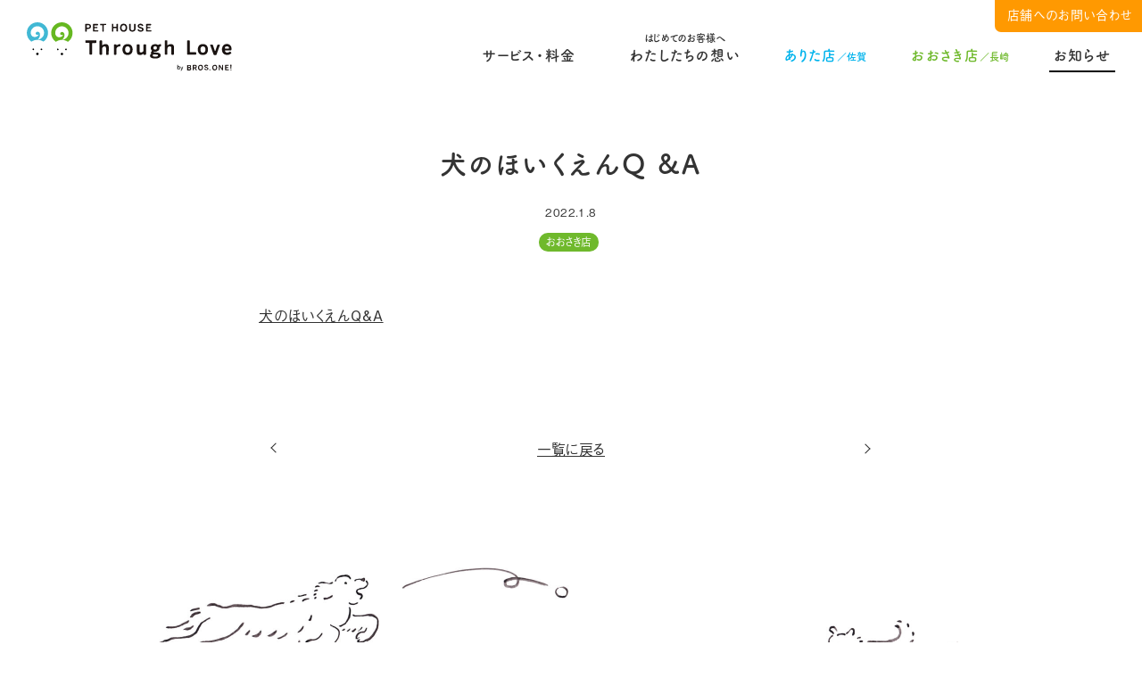

--- FILE ---
content_type: text/html; charset=UTF-8
request_url: https://www.brosone.com/info/122142/
body_size: 6193
content:
<!DOCTYPE html>
<html dir="ltr" lang="ja" prefix="og: https://ogp.me/ns#">
	<head>
		<meta charset="UTF-8" />
		<meta name="author" content="xxx">
		<meta http-equiv="X-UA-Compatible" content="IE=edge">
		<meta name="format-detection" content="telephone=no, address=no, email=no">
				<meta name="viewport" content="width=1100,initial-scale=1"/>
		
		

		<link rel="pingback" href="https://www.brosone.com/wordpress/xmlrpc.php" />
		<link rel="shortcut icon" href="https://www.brosone.com/wordpress/wp-content/themes/untitled-all/img/favicon.ico" />
		<link rel="alternate" type="application/rss+xml" title="ペットハウス スルーラブ | 佐賀・長崎のペットハウス RSS Feed" href="https://www.brosone.com/feed/" />
		<link rel="stylesheet" type="text/css" media="all" href="https://www.brosone.com/wordpress/wp-content/themes/untitled-all/style.css" />
		<link rel="stylesheet" type="text/css" media="all" href="https://www.brosone.com/wordpress/wp-content/themes/untitled-all/css/colors.php" />
		<link rel="stylesheet" type="text/css" media="all" href="https://www.brosone.com/wordpress/wp-content/themes/untitled-all/icomoon/style.css" />
		<link rel="stylesheet" type="text/css" media="all" href="https://www.brosone.com/wordpress/wp-content/themes/untitled-all/css/custom.css?ver=7" />

		<script src="https://www.brosone.com/wordpress/wp-content/themes/untitled-all/js/libs.js"></script>
		<script src="https://www.brosone.com/wordpress/wp-content/themes/untitled-all/js/config.js"></script>
			<style>img:is([sizes="auto" i], [sizes^="auto," i]) { contain-intrinsic-size: 3000px 1500px }</style>
	
		<!-- All in One SEO 4.7.8 - aioseo.com -->
		<title>犬のほいくえんQ &amp;A | ペットハウス スルーラブ | 佐賀・長崎のペットハウス</title>
	<meta name="robots" content="max-image-preview:large" />
	<link rel="canonical" href="https://www.brosone.com/info/122142/" />
	<meta name="generator" content="All in One SEO (AIOSEO) 4.7.8" />
		<meta property="og:locale" content="ja_JP" />
		<meta property="og:site_name" content="ペットハウス スルーラブ | 佐賀・長崎のペットハウス | スルーラブは佐賀・長崎にあるペットハウスです。おしゃれや健康、しつけ、リフレッシュまで。さまざまな面であなたとワンちゃんの暮らしをサポートします。 大型のワンちゃんも、ちょっとわがままなワンちゃんも大丈夫。多様な専門性を持つプロのスタッフがお待ちしています！" />
		<meta property="og:type" content="article" />
		<meta property="og:title" content="犬のほいくえんQ &amp;A | ペットハウス スルーラブ | 佐賀・長崎のペットハウス" />
		<meta property="og:url" content="https://www.brosone.com/info/122142/" />
		<meta property="og:image" content="https://www.brosone.com/wordpress/wp-content/uploads/2021/11/ogp1.png" />
		<meta property="og:image:secure_url" content="https://www.brosone.com/wordpress/wp-content/uploads/2021/11/ogp1.png" />
		<meta property="og:image:width" content="1200" />
		<meta property="og:image:height" content="630" />
		<meta property="article:published_time" content="2022-01-08T03:26:55+00:00" />
		<meta property="article:modified_time" content="2023-04-08T03:32:46+00:00" />
		<meta name="twitter:card" content="summary_large_image" />
		<meta name="twitter:title" content="犬のほいくえんQ &amp;A | ペットハウス スルーラブ | 佐賀・長崎のペットハウス" />
		<meta name="twitter:image" content="https://www.brosone.com/wordpress/wp-content/uploads/2021/11/ogp1.png" />
		<script type="application/ld+json" class="aioseo-schema">
			{"@context":"https:\/\/schema.org","@graph":[{"@type":"BreadcrumbList","@id":"https:\/\/www.brosone.com\/info\/122142\/#breadcrumblist","itemListElement":[{"@type":"ListItem","@id":"https:\/\/www.brosone.com\/#listItem","position":1,"name":"\u5bb6"}]},{"@type":"Organization","@id":"https:\/\/www.brosone.com\/#organization","name":"\u30da\u30c3\u30c8\u30cf\u30a6\u30b9 \u30b9\u30eb\u30fc\u30e9\u30d6 | \u4f50\u8cc0\u30fb\u9577\u5d0e\u306e\u30da\u30c3\u30c8\u30cf\u30a6\u30b9","description":"\u30b9\u30eb\u30fc\u30e9\u30d6\u306f\u4f50\u8cc0\u30fb\u9577\u5d0e\u306b\u3042\u308b\u30da\u30c3\u30c8\u30cf\u30a6\u30b9\u3067\u3059\u3002\u304a\u3057\u3083\u308c\u3084\u5065\u5eb7\u3001\u3057\u3064\u3051\u3001\u30ea\u30d5\u30ec\u30c3\u30b7\u30e5\u307e\u3067\u3002\u3055\u307e\u3056\u307e\u306a\u9762\u3067\u3042\u306a\u305f\u3068\u30ef\u30f3\u3061\u3083\u3093\u306e\u66ae\u3089\u3057\u3092\u30b5\u30dd\u30fc\u30c8\u3057\u307e\u3059\u3002 \u5927\u578b\u306e\u30ef\u30f3\u3061\u3083\u3093\u3082\u3001\u3061\u3087\u3063\u3068\u308f\u304c\u307e\u307e\u306a\u30ef\u30f3\u3061\u3083\u3093\u3082\u5927\u4e08\u592b\u3002\u591a\u69d8\u306a\u5c02\u9580\u6027\u3092\u6301\u3064\u30d7\u30ed\u306e\u30b9\u30bf\u30c3\u30d5\u304c\u304a\u5f85\u3061\u3057\u3066\u3044\u307e\u3059\uff01","url":"https:\/\/www.brosone.com\/"},{"@type":"WebPage","@id":"https:\/\/www.brosone.com\/info\/122142\/#webpage","url":"https:\/\/www.brosone.com\/info\/122142\/","name":"\u72ac\u306e\u307b\u3044\u304f\u3048\u3093Q &A | \u30da\u30c3\u30c8\u30cf\u30a6\u30b9 \u30b9\u30eb\u30fc\u30e9\u30d6 | \u4f50\u8cc0\u30fb\u9577\u5d0e\u306e\u30da\u30c3\u30c8\u30cf\u30a6\u30b9","inLanguage":"ja","isPartOf":{"@id":"https:\/\/www.brosone.com\/#website"},"breadcrumb":{"@id":"https:\/\/www.brosone.com\/info\/122142\/#breadcrumblist"},"datePublished":"2022-01-08T12:26:55+09:00","dateModified":"2023-04-08T12:32:46+09:00"},{"@type":"WebSite","@id":"https:\/\/www.brosone.com\/#website","url":"https:\/\/www.brosone.com\/","name":"\u30da\u30c3\u30c8\u30cf\u30a6\u30b9 \u30b9\u30eb\u30fc\u30e9\u30d6 | \u4f50\u8cc0\u30fb\u9577\u5d0e\u306e\u30da\u30c3\u30c8\u30cf\u30a6\u30b9","description":"\u30b9\u30eb\u30fc\u30e9\u30d6\u306f\u4f50\u8cc0\u30fb\u9577\u5d0e\u306b\u3042\u308b\u30da\u30c3\u30c8\u30cf\u30a6\u30b9\u3067\u3059\u3002\u304a\u3057\u3083\u308c\u3084\u5065\u5eb7\u3001\u3057\u3064\u3051\u3001\u30ea\u30d5\u30ec\u30c3\u30b7\u30e5\u307e\u3067\u3002\u3055\u307e\u3056\u307e\u306a\u9762\u3067\u3042\u306a\u305f\u3068\u30ef\u30f3\u3061\u3083\u3093\u306e\u66ae\u3089\u3057\u3092\u30b5\u30dd\u30fc\u30c8\u3057\u307e\u3059\u3002 \u5927\u578b\u306e\u30ef\u30f3\u3061\u3083\u3093\u3082\u3001\u3061\u3087\u3063\u3068\u308f\u304c\u307e\u307e\u306a\u30ef\u30f3\u3061\u3083\u3093\u3082\u5927\u4e08\u592b\u3002\u591a\u69d8\u306a\u5c02\u9580\u6027\u3092\u6301\u3064\u30d7\u30ed\u306e\u30b9\u30bf\u30c3\u30d5\u304c\u304a\u5f85\u3061\u3057\u3066\u3044\u307e\u3059\uff01","inLanguage":"ja","publisher":{"@id":"https:\/\/www.brosone.com\/#organization"}}]}
		</script>
		<!-- All in One SEO -->

<link rel='stylesheet' id='sbi_styles-css' href='https://www.brosone.com/wordpress/wp-content/plugins/instagram-feed-pro/css/sbi-styles.min.css?ver=6.5.1' type='text/css' media='all' />
<link rel='stylesheet' id='wp-block-library-css' href='https://www.brosone.com/wordpress/wp-includes/css/dist/block-library/style.min.css?ver=6.7.4' type='text/css' media='all' />
<style id='classic-theme-styles-inline-css' type='text/css'>
/*! This file is auto-generated */
.wp-block-button__link{color:#fff;background-color:#32373c;border-radius:9999px;box-shadow:none;text-decoration:none;padding:calc(.667em + 2px) calc(1.333em + 2px);font-size:1.125em}.wp-block-file__button{background:#32373c;color:#fff;text-decoration:none}
</style>
<style id='global-styles-inline-css' type='text/css'>
:root{--wp--preset--aspect-ratio--square: 1;--wp--preset--aspect-ratio--4-3: 4/3;--wp--preset--aspect-ratio--3-4: 3/4;--wp--preset--aspect-ratio--3-2: 3/2;--wp--preset--aspect-ratio--2-3: 2/3;--wp--preset--aspect-ratio--16-9: 16/9;--wp--preset--aspect-ratio--9-16: 9/16;--wp--preset--color--black: #000000;--wp--preset--color--cyan-bluish-gray: #abb8c3;--wp--preset--color--white: #ffffff;--wp--preset--color--pale-pink: #f78da7;--wp--preset--color--vivid-red: #cf2e2e;--wp--preset--color--luminous-vivid-orange: #ff6900;--wp--preset--color--luminous-vivid-amber: #fcb900;--wp--preset--color--light-green-cyan: #7bdcb5;--wp--preset--color--vivid-green-cyan: #00d084;--wp--preset--color--pale-cyan-blue: #8ed1fc;--wp--preset--color--vivid-cyan-blue: #0693e3;--wp--preset--color--vivid-purple: #9b51e0;--wp--preset--gradient--vivid-cyan-blue-to-vivid-purple: linear-gradient(135deg,rgba(6,147,227,1) 0%,rgb(155,81,224) 100%);--wp--preset--gradient--light-green-cyan-to-vivid-green-cyan: linear-gradient(135deg,rgb(122,220,180) 0%,rgb(0,208,130) 100%);--wp--preset--gradient--luminous-vivid-amber-to-luminous-vivid-orange: linear-gradient(135deg,rgba(252,185,0,1) 0%,rgba(255,105,0,1) 100%);--wp--preset--gradient--luminous-vivid-orange-to-vivid-red: linear-gradient(135deg,rgba(255,105,0,1) 0%,rgb(207,46,46) 100%);--wp--preset--gradient--very-light-gray-to-cyan-bluish-gray: linear-gradient(135deg,rgb(238,238,238) 0%,rgb(169,184,195) 100%);--wp--preset--gradient--cool-to-warm-spectrum: linear-gradient(135deg,rgb(74,234,220) 0%,rgb(151,120,209) 20%,rgb(207,42,186) 40%,rgb(238,44,130) 60%,rgb(251,105,98) 80%,rgb(254,248,76) 100%);--wp--preset--gradient--blush-light-purple: linear-gradient(135deg,rgb(255,206,236) 0%,rgb(152,150,240) 100%);--wp--preset--gradient--blush-bordeaux: linear-gradient(135deg,rgb(254,205,165) 0%,rgb(254,45,45) 50%,rgb(107,0,62) 100%);--wp--preset--gradient--luminous-dusk: linear-gradient(135deg,rgb(255,203,112) 0%,rgb(199,81,192) 50%,rgb(65,88,208) 100%);--wp--preset--gradient--pale-ocean: linear-gradient(135deg,rgb(255,245,203) 0%,rgb(182,227,212) 50%,rgb(51,167,181) 100%);--wp--preset--gradient--electric-grass: linear-gradient(135deg,rgb(202,248,128) 0%,rgb(113,206,126) 100%);--wp--preset--gradient--midnight: linear-gradient(135deg,rgb(2,3,129) 0%,rgb(40,116,252) 100%);--wp--preset--font-size--small: 13px;--wp--preset--font-size--medium: 20px;--wp--preset--font-size--large: 36px;--wp--preset--font-size--x-large: 42px;--wp--preset--spacing--20: 0.44rem;--wp--preset--spacing--30: 0.67rem;--wp--preset--spacing--40: 1rem;--wp--preset--spacing--50: 1.5rem;--wp--preset--spacing--60: 2.25rem;--wp--preset--spacing--70: 3.38rem;--wp--preset--spacing--80: 5.06rem;--wp--preset--shadow--natural: 6px 6px 9px rgba(0, 0, 0, 0.2);--wp--preset--shadow--deep: 12px 12px 50px rgba(0, 0, 0, 0.4);--wp--preset--shadow--sharp: 6px 6px 0px rgba(0, 0, 0, 0.2);--wp--preset--shadow--outlined: 6px 6px 0px -3px rgba(255, 255, 255, 1), 6px 6px rgba(0, 0, 0, 1);--wp--preset--shadow--crisp: 6px 6px 0px rgba(0, 0, 0, 1);}:where(.is-layout-flex){gap: 0.5em;}:where(.is-layout-grid){gap: 0.5em;}body .is-layout-flex{display: flex;}.is-layout-flex{flex-wrap: wrap;align-items: center;}.is-layout-flex > :is(*, div){margin: 0;}body .is-layout-grid{display: grid;}.is-layout-grid > :is(*, div){margin: 0;}:where(.wp-block-columns.is-layout-flex){gap: 2em;}:where(.wp-block-columns.is-layout-grid){gap: 2em;}:where(.wp-block-post-template.is-layout-flex){gap: 1.25em;}:where(.wp-block-post-template.is-layout-grid){gap: 1.25em;}.has-black-color{color: var(--wp--preset--color--black) !important;}.has-cyan-bluish-gray-color{color: var(--wp--preset--color--cyan-bluish-gray) !important;}.has-white-color{color: var(--wp--preset--color--white) !important;}.has-pale-pink-color{color: var(--wp--preset--color--pale-pink) !important;}.has-vivid-red-color{color: var(--wp--preset--color--vivid-red) !important;}.has-luminous-vivid-orange-color{color: var(--wp--preset--color--luminous-vivid-orange) !important;}.has-luminous-vivid-amber-color{color: var(--wp--preset--color--luminous-vivid-amber) !important;}.has-light-green-cyan-color{color: var(--wp--preset--color--light-green-cyan) !important;}.has-vivid-green-cyan-color{color: var(--wp--preset--color--vivid-green-cyan) !important;}.has-pale-cyan-blue-color{color: var(--wp--preset--color--pale-cyan-blue) !important;}.has-vivid-cyan-blue-color{color: var(--wp--preset--color--vivid-cyan-blue) !important;}.has-vivid-purple-color{color: var(--wp--preset--color--vivid-purple) !important;}.has-black-background-color{background-color: var(--wp--preset--color--black) !important;}.has-cyan-bluish-gray-background-color{background-color: var(--wp--preset--color--cyan-bluish-gray) !important;}.has-white-background-color{background-color: var(--wp--preset--color--white) !important;}.has-pale-pink-background-color{background-color: var(--wp--preset--color--pale-pink) !important;}.has-vivid-red-background-color{background-color: var(--wp--preset--color--vivid-red) !important;}.has-luminous-vivid-orange-background-color{background-color: var(--wp--preset--color--luminous-vivid-orange) !important;}.has-luminous-vivid-amber-background-color{background-color: var(--wp--preset--color--luminous-vivid-amber) !important;}.has-light-green-cyan-background-color{background-color: var(--wp--preset--color--light-green-cyan) !important;}.has-vivid-green-cyan-background-color{background-color: var(--wp--preset--color--vivid-green-cyan) !important;}.has-pale-cyan-blue-background-color{background-color: var(--wp--preset--color--pale-cyan-blue) !important;}.has-vivid-cyan-blue-background-color{background-color: var(--wp--preset--color--vivid-cyan-blue) !important;}.has-vivid-purple-background-color{background-color: var(--wp--preset--color--vivid-purple) !important;}.has-black-border-color{border-color: var(--wp--preset--color--black) !important;}.has-cyan-bluish-gray-border-color{border-color: var(--wp--preset--color--cyan-bluish-gray) !important;}.has-white-border-color{border-color: var(--wp--preset--color--white) !important;}.has-pale-pink-border-color{border-color: var(--wp--preset--color--pale-pink) !important;}.has-vivid-red-border-color{border-color: var(--wp--preset--color--vivid-red) !important;}.has-luminous-vivid-orange-border-color{border-color: var(--wp--preset--color--luminous-vivid-orange) !important;}.has-luminous-vivid-amber-border-color{border-color: var(--wp--preset--color--luminous-vivid-amber) !important;}.has-light-green-cyan-border-color{border-color: var(--wp--preset--color--light-green-cyan) !important;}.has-vivid-green-cyan-border-color{border-color: var(--wp--preset--color--vivid-green-cyan) !important;}.has-pale-cyan-blue-border-color{border-color: var(--wp--preset--color--pale-cyan-blue) !important;}.has-vivid-cyan-blue-border-color{border-color: var(--wp--preset--color--vivid-cyan-blue) !important;}.has-vivid-purple-border-color{border-color: var(--wp--preset--color--vivid-purple) !important;}.has-vivid-cyan-blue-to-vivid-purple-gradient-background{background: var(--wp--preset--gradient--vivid-cyan-blue-to-vivid-purple) !important;}.has-light-green-cyan-to-vivid-green-cyan-gradient-background{background: var(--wp--preset--gradient--light-green-cyan-to-vivid-green-cyan) !important;}.has-luminous-vivid-amber-to-luminous-vivid-orange-gradient-background{background: var(--wp--preset--gradient--luminous-vivid-amber-to-luminous-vivid-orange) !important;}.has-luminous-vivid-orange-to-vivid-red-gradient-background{background: var(--wp--preset--gradient--luminous-vivid-orange-to-vivid-red) !important;}.has-very-light-gray-to-cyan-bluish-gray-gradient-background{background: var(--wp--preset--gradient--very-light-gray-to-cyan-bluish-gray) !important;}.has-cool-to-warm-spectrum-gradient-background{background: var(--wp--preset--gradient--cool-to-warm-spectrum) !important;}.has-blush-light-purple-gradient-background{background: var(--wp--preset--gradient--blush-light-purple) !important;}.has-blush-bordeaux-gradient-background{background: var(--wp--preset--gradient--blush-bordeaux) !important;}.has-luminous-dusk-gradient-background{background: var(--wp--preset--gradient--luminous-dusk) !important;}.has-pale-ocean-gradient-background{background: var(--wp--preset--gradient--pale-ocean) !important;}.has-electric-grass-gradient-background{background: var(--wp--preset--gradient--electric-grass) !important;}.has-midnight-gradient-background{background: var(--wp--preset--gradient--midnight) !important;}.has-small-font-size{font-size: var(--wp--preset--font-size--small) !important;}.has-medium-font-size{font-size: var(--wp--preset--font-size--medium) !important;}.has-large-font-size{font-size: var(--wp--preset--font-size--large) !important;}.has-x-large-font-size{font-size: var(--wp--preset--font-size--x-large) !important;}
:where(.wp-block-post-template.is-layout-flex){gap: 1.25em;}:where(.wp-block-post-template.is-layout-grid){gap: 1.25em;}
:where(.wp-block-columns.is-layout-flex){gap: 2em;}:where(.wp-block-columns.is-layout-grid){gap: 2em;}
:root :where(.wp-block-pullquote){font-size: 1.5em;line-height: 1.6;}
</style>
<link rel='shortlink' href='https://www.brosone.com/?p=122142' />

		<!-- Global site tag (gtag.js) - Google Analytics -->
		<script async src="https://www.googletagmanager.com/gtag/js?id=UA-213912144-1"></script>
		<script>
		  window.dataLayer = window.dataLayer || [];
		  function gtag(){dataLayer.push(arguments);}
		  gtag('js', new Date());

		  gtag('config', 'UA-213912144-1');
		</script>

		<!-- フォント設定用のPHPです。デザインに合わせて都度内容を変更してください。 -->

<!-- 本文 -->

<!-- 見出し -->
<script>
  (function(d) {
    var config = {
      kitId: 'wml7xfv',
      scriptTimeout: 3000,
      async: true
    },
    h=d.documentElement,t=setTimeout(function(){h.className=h.className.replace(/\bwf-loading\b/g,"")+" wf-inactive";},config.scriptTimeout),tk=d.createElement("script"),f=false,s=d.getElementsByTagName("script")[0],a;h.className+=" wf-loading";tk.src='https://use.typekit.net/'+config.kitId+'.js';tk.async=true;tk.onload=tk.onreadystatechange=function(){a=this.readyState;if(f||a&&a!="complete"&&a!="loaded")return;f=true;clearTimeout(t);try{Typekit.load(config)}catch(e){}};s.parentNode.insertBefore(tk,s)
  })(document);
</script>
	</head>

	<body class="info-template-default single single-info postid-122142 pc">
				<div class="wrapper serif type_a">
			<header>
				<!-- 表示タイプ A -->
									<h1 class="sitename logo">
												<a href="https://www.brosone.com/">
							<img src="https://www.brosone.com/wordpress/wp-content/uploads/2021/04/logo1-3.svg" alt="ペットハウス スルーラブ by　BROS.ONE!">
						</a>
					</h1>

						<div class="black"></div>
						<nav class="gnav_container">
							<ul class="gnav_list">
								<li>
									<a class="heading_s" href="https://www.brosone.com/?id=sec4">サービス・料金</a>
									<ul class="sub_list">
										<li><a class="par_m" href="https://www.brosone.com/service-beauty/">ドッグ美容</a></li>
										<li><a class="par_m" href="https://www.brosone.com/service-training/">愛犬のしつけ</a></li>
										<li><a class="par_m" href="https://www.brosone.com/service-hotel/">ドッグホテル</a></li>
										<li><a class="par_m" href="https://www.brosone.com/service-goods/">フード・グッズ販売</a></li>
										<li><a class="par_m" href="https://www.brosone.com/service-park/">ドッグパーク</a></li>
										<li><a style="color:hsl(355deg 85% 75%);" class="par_m" href="https://www.brosone.com/service-school/">犬のほいくえん</a></li>
									</ul>
								</li>
								<li><a class="heading_s" href="https://www.brosone.com/?id=sec6"><small>はじめてのお客様へ</small>わたしたちの想い</a></li>
								<li>
									<a class="heading_s" href="https://www.brosone.com/arita/">ありた店<small>／佐賀</small></a>
									<ul class="sub_list">
																				<li><a class="par_m" href="https://www.brosone.com/arita/?id=sec3">お知らせ</a></li>
										<li><a class="par_m" href="https://www.brosone.com/arita/?id=sec4">サービス一覧</a></li>
										<li><a class="par_m" href="https://www.brosone.com/arita/?id=sec5">店舗情報</a></li>
										<li><a class="par_m" href="https://www.brosone.com/arita/?id=sec7">スタッフ</a></li>
									</ul>
								</li>
								<li>
									<a class="heading_s" href="https://www.brosone.com/ohsaki/">おおさき店<small>／長崎</small></a>
									<ul class="sub_list">
																				<li><a class="par_m" href="https://www.brosone.com/ohsaki/?id=sec3">お知らせ</a></li>
										<li><a class="par_m" href="https://www.brosone.com/ohsaki/?id=sec4">サービス一覧</a></li>
										<li><a class="par_m" href="https://www.brosone.com/ohsaki/?id=sec5">店舗情報</a></li>
										<li><a class="par_m" href="https://www.brosone.com/ohsaki/?id=sec7">スタッフ</a></li>
									</ul>
								</li>
								<li><a class="heading_s" href="https://www.brosone.com/info/">お知らせ</a></li>
							</ul>
						</nav>
						<div class="menu">
							<span class="menu_bar"></span>
							<span class="menu_bar"></span>
							<span class="menu_bar"></span>
						</div>
				
				<div class="contact_btn">
					<span class="par_m">店舗へのお問い合わせ</span>
					<ul class="sub_list">
						<li class="par_s">ありた店<a class="heading_m" href="tel:0955-46-2748">0955-46-2748</a></li>
						<li class="par_s">おおさき店<a class="heading_m" href="tel:0956-82-6488">0956-82-6488</a></li>
					</ul>
				</div>

			</header>

<div id="barba-wrapper">
	<div class="barba-container" data-namespace="info_single">

		<article class="info_single">
			<div class="main_area">
				

	<!-- 本文 -->
	<div id="sec1" class="sec color0">
		<div class="inner type_c">
			<div class="group">
				<div class="heading_ll">犬のほいくえんQ &#038;A</div>
				<time class="par_s">2022.1.8</time>
				<ul class="taxlist">
											<li class="bgc bgc01 ohsaki">おおさき店</li>
									</ul>
				<div class="single_content">
					<p><a href="https://www.brosone.com/wordpress/wp-content/uploads/2023/04/6d9c01b8263d10640f7ff37b53225c7b.pdf">犬のほいくえんQ&#038;A</a></p>
				</div>
			</div>
		</div>
	</div>


				<div class="controller">
					<span class="controller_next"><a href="https://www.brosone.com/info/122146/" rel="next"> </a></span>
					<a class="title_s viewall" href="https://www.brosone.com/info/">一覧に戻る</a>
					<span class="controller_prev"><a href="https://www.brosone.com/info/122112/" rel="prev"> </a></span>
				</div>

			</div>
		</article>

	</div>
</div>

	<footer id="footer">
		<div class="ill_container">
			<div class="footer_bg"></div>
			<div class="dog1 photo"><img src="https://www.brosone.com/wordpress/wp-content/themes/untitled-all/img/footer_dog1.jpg" alt=""></div>
			<div class="dog2 photo"><img src="https://www.brosone.com/wordpress/wp-content/themes/untitled-all/img/footer_dog2.jpg" alt=""></div>
		</div>
		<div class="footer_container">
			<ul id="shoplist" class="shop_list column c2pc c1sp">
				<li>
					<div class="left">
						<img src="https://www.brosone.com/wordpress/wp-content/themes/untitled-all/img/logo_arita.svg" alt="ペットハウススルーラブありた店">
					</div>
					<div class="right">
						<div class="heading_m">スルーラブありた <small>佐賀県 西松浦郡</small></div>
						<div class="par_s"><small>（保）第41560032号</small></div>
						<div class="par_s">佐賀県西松浦郡有田町原明乙29-1（<a class="underline" href="https://goo.gl/maps/9Vx2Nyyr2TLukcUJ6" target="_blank">GoogleMap</a>）<br>TEL <a class="heading_l" href="tel:0955-46-2748">0955-46-2748</a>　<a href="https://www.instagram.com/throughlovearita/" target="_blank"><span class="icon icon-ig"></span></a> <a href="https://www.facebook.com/throughlovearita" target="_blank"><span class="icon icon-fb"></span></a></div>
					</div>
				</li>
				<li>
					<div class="left">
						<img src="https://www.brosone.com/wordpress/wp-content/themes/untitled-all/img/logo_ohsaki.svg" alt="ペットハウススルーラブおおさき店">
					</div>
					<div class="right">
						<div class="heading_m">スルーラブおおさき <small>長崎県 東彼杵郡</small></div>
						<div class="par_s"><small>（訓）第9003号（保）9002号</small></div>
						<div class="par_s">長崎県東彼杵郡川棚町小串郷54-1（<a class="underline" href="https://goo.gl/maps/fs1g9KVCWUyjYWFV6" target="_blank">GoogleMap</a>）<br>TEL <a class="heading_l" href="tel:0956-82-6488">0956-82-6488</a>　<a href="https://www.instagram.com/throughloveohsaki/" target="_blank"><span class="icon icon-ig"></span></a> <a href="https://www.facebook.com/osakidogrun" target="_blank"><span class="icon icon-fb"></span></a></div>
					</div>
				</li>
			</ul>
			<small class="copyright">&copy; BROS.ONE All Right Reserved.</small>


		</div>
	</footer>
</div><!-- #wrapper -->

<!-- Custom Feeds for Instagram JS -->
<script type="text/javascript">
	var sbiajaxurl = "https://www.brosone.com/wordpress/wp-admin/admin-ajax.php";
</script>

<script type="text/javascript">var sb_instagram_js_options = {"font_method":"svg","placeholder":"https:\/\/www.brosone.com\/wordpress\/wp-content\/plugins\/instagram-feed-pro\/img\/placeholder.png","resized_url":"https:\/\/www.brosone.com\/wordpress\/wp-content\/uploads\/sb-instagram-feed-images\/","br_adjust":true};</script>
<script type='text/javascript' src='https://www.brosone.com/wordpress/wp-content/plugins/instagram-feed-pro/js/sb-instagram.min.js?ver=5.6'></script>

<!-- Custom Feeds for Instagram JS -->
<script type="text/javascript">
var sbiajaxurl = "https://www.brosone.com/wordpress/wp-admin/admin-ajax.php";

</script>

</body>
</html>


--- FILE ---
content_type: text/css
request_url: https://www.brosone.com/wordpress/wp-content/themes/untitled-all/css/custom.css?ver=7
body_size: 9590
content:
/* フォント
   -発行されたCSSコードを入力してください。
--------------------*/
/* 本文 */
body {
  font-feature-settings: 'palt' 1;
  font-family: a-otf-gothic-bbb-pr6n, 'AppleSystem', 'Yu Gothic', YuGothic, 'HiraKakuProN-W3','Hiragino Kaku Gothic ProN','ヒラギノ角ゴ ProN W3', 'メイリオ', Meiryo, Osaka, 'MS UI Gothic', 'ＭＳ Ｐゴシック', 'MS PGothic', sans-serif;
  font-weight: 400;
  font-style: normal;
}
/* 見出し */
.heading_ll,
.heading_l,
.heading_m,
.gnav_list .heading_s {
  font-family: fot-tsukuardgothic-std, a-otf-gothic-bbb-pr6n, 'AppleSystem', 'Yu Gothic', YuGothic, 'HiraKakuProN-W3','Hiragino Kaku Gothic ProN','ヒラギノ角ゴ ProN W3', 'メイリオ', Meiryo, Osaka, 'MS UI Gothic', 'ＭＳ Ｐゴシック', 'MS PGothic', sans-serif;
}
.heading_m {
  line-height: 1.4;
}
.heading_s {
  font-weight: bold;
}
.par_m {
  text-align: justify;
  line-height: 1.8;
  letter-spacing: 0.06em;
}
.par_s {
  text-align: justify;
  letter-spacing: 0.04em;
}
.heading_s + .par_s {
  padding-top: 2px;
}

.closebtn {
  top: -15px;
}
@media screen and (max-width: 1000px){
  .closebtn {
    right: -10px;
  }
}

@media screen and (min-width: 1001px){
  .sp_only {
    display: none !important;
  }
}
@media screen and (max-width: 1000px){
  .pc_only {
    display: none !important;
  }
  .heading_l small {
    font-size: 0.7em;
  }
}


/* Instagram Feed Pro
--------------------*/
.sb_instagram_header {
  display: none;
}
#sb_instagram.sbi_col_4 #sbi_images .sbi_item {
  padding: 7px !important;
}
#sb_instagram .sbi_photo_wrap {
  border-radius: 15px !important;
  z-index: 1;
}
@media screen and (max-width: 1000px){
  #sb_instagram.sbi_col_4 #sbi_images .sbi_item {
    padding: 5px !important;
  }
}

#sb_instagram .sbi_caption_wrap {
   display: none;
}


/* モジュール自体の修正
--------------------*/
.archive a {
  display: inline;
}
.archive header a {
  display: block;
}
#sec1:not(.mv_parent) {
  padding-top: 130px;
  padding-bottom: 0;
}
@media screen and (max-width: 1000px){
  #sec1:not(.mv_parent) {
    padding-top: 70px;
  }
}
.linkbutton.type_b1 a::after {
  top: 14px;
}
.linkbutton.type_b2 a {
  padding-right: 20px;
}
.highlight {
  background: linear-gradient(transparent 92%, #ff7300 0%);
}
.linkbutton.type_b2 a::after {
  top: 10px;
}
.linkbutton.type_b1 a,
.linkbutton.type_b2 a,
.linkbutton.type_b3 a {
  z-index: 10;
}
/* Swiper */
.swiper-pagination-bullet {
  width: 5px;
  height: 5px;
  background: #ddd;
  opacity: 1;
}
.swiper-pagination-bullet-active {
  background: #000;
}
.swiper-container-horizontal>.swiper-pagination-bullets .swiper-pagination-bullet {
  margin: 0 7px;
  border-radius: 50%;
}
.swiper-pagination-fraction,
.swiper-pagination-custom,
.swiper-container-horizontal>.swiper-pagination-bullets {
  bottom: 0;
}
/* アーカイブ */
.archive.type_a_pc .block,
.archive.type_b_pc .block,
.archive.type_a_sp .block,
.archive.type_b_sp .block {
  width: 100%;
}
.archive.type_a_pc a,
.archive.type_b_pc a,
.archive.type_a_sp a,
.archive.type_b_sp a {
  display: block;
}
.archive.type_a_pc .content,
.archive.type_a_sp .content {
  width: 100%;
  padding: 10px 0 7px 10px;
}
.archive .infobox {
  display: flex;
  flex-wrap: wrap;
  align-items: center;
}
.archive .infobox time {
  width: 80px;
}
.archive .infobox .taxlist {
  padding-top: 0;
}
.archive .heading_m {
  padding: 0 0 3px 0;
  text-align: left;
  font-family: fot-tsukuardgothic-std, a-otf-gothic-bbb-pr6n, 'AppleSystem', 'Yu Gothic', YuGothic, 'HiraKakuProN-W3','Hiragino Kaku Gothic ProN','ヒラギノ角ゴ ProN W3', 'メイリオ', Meiryo, Osaka, 'MS UI Gothic', 'ＭＳ Ｐゴシック', 'MS PGothic', sans-serif;
}
/* accordion */
.accordion .photo {
  width: 100px;
}
.accordion .photo + .content .heading_s {
  min-height: 65px;
  font-family: fot-tsukuardgothic-std, sans-serif;
  font-size: 19px;
  background-color: #faf8f7;
}
.accordion .photo + .content .heading_s:before {
  border-color: transparent #faf8f7 transparent transparent;
}
.accordion .photo + .content .par_m {
  margin-top: -8px;
  font-size: 13px;
  line-height: 1.8;
  background-color: #faf8f7;
}
@media screen and (max-width: 1000px){
  .accordion .photo {
    width: 80px;
  }
  .accordion .photo + .content .heading_s {
    padding-top: 12px;
    padding-bottom: 15px;
  }
}

/* テキストとアイコン */
.icon_txt .heading_m {
  padding-left: 60px;
  text-align: left;
}

.txtline {
  border-bottom: 2px solid #000;
}

/* 表 */
.table dl {
  display: flex;
  flex-wrap: wrap;
}
.table dt,
.table dd {
  padding-bottom: 7px;
  border-bottom: 1px solid #ccc;
}
.table dt {
  width: 50%;
}
.table dd {
  align-self: flex-end;
  width: 50%;
  text-align: right;
}
@media screen and (max-width: 1000px){
  .table dt {
    width: 60%;
  }
  .table dd {
    width: 40%;
  }
}

.sp1 {
  color: #ff9901;
  border-bottom: 2px dotted #ff9901;
  padding-bottom: 5px;
}

.icon_txt {
  position: relative;
}
.icon_txt .photo {
  position: absolute;
  top: 50%;
  width: 50px;
  transform: translateY(-50%);
  mix-blend-mode: multiply;
}

.linkbutton.type_c {
  max-width: 250px;
}
.linkbutton.type_c a {
  border-radius: 50px;
}

.table + .heading_l {
  margin-top: 50px;
}


/* 共通
---------------------*/
.group {
  position: relative;
}
.heading_m {
  letter-spacing: 0em;
}
/* タクソノミー  */
.archive .taxlist li {
  background-color: #faf8f7;
  border-radius: 20px;
}
.top_page #sec2 a,
.arita_page #sec2 a,
.ohsaki_page #sec2 a {
  display: block;
}
.top_page #sec2 a:hover .photo,
.arita_page #sec2 a:hover .photo,
.ohsaki_page #sec2 a:hover .photo {
  opacity: 0.5;
}
@media screen and (max-width: 1000px){
  .top_page #sec2 .inner,
  .arita_page #sec2 .inner,
  .ohsaki_page #sec2 .inner {
    padding: 0;
  }
  .top_page #sec2 .heading_ll,
  .arita_page #sec2 .heading_ll,
  .ohsaki_page #sec2 .heading_ll {
    padding-bottom: 0;
  }
}

.top_page #sec3,
.arita_page #sec3,
.ohsaki_page #sec3 {
  position: relative;
  padding: 10px 0;
}
.top_page #sec3 > .inner,
.arita_page #sec3 > .inner,
.ohsaki_page #sec3 > .inner {
  max-width: 700px;
}
.top_page #sec3 #sec3g1,
.arita_page #sec3 #sec3g1,
.ohsaki_page #sec3 #sec3g1 {
  z-index: 2;
}
.top_page #sec3 .group:last-of-type,
.arita_page #sec3 .group:last-of-type,
.ohsaki_page #sec3 .group:last-of-type {
  position: absolute;
  top: -34px;
  left: calc(50% - 95px);
  width: 260px;
  /* mix-blend-mode: multiply; */
}
@media screen and (max-width: 1000px){
  .top_page #sec3 .group:last-of-type,
  .arita_page #sec3 .group:last-of-type,
  .ohsaki_page #sec3 .group:last-of-type {
    top: -20px;
    left: calc(50% - 78px);
    width: 208px;
  }
  .top_page #sec3 > .inner,
  .arita_page #sec3 > .inner,
  .ohsaki_page #sec3 > .inner {
    max-width: 600px;
  }
}

.top_page #sec3 .linkbutton,
.arita_page #sec3 .linkbutton,
.ohsaki_page #sec3 .linkbutton {
  text-align: right;
}
.taxlist .arita,
.tax_select .arita {
  color: #fff;
  background-color: #00B3EC !important;
}
.taxlist .ohsaki,
.tax_select .ohsaki {
  color: #fff;
  background-color: #6FB92C !important;
}
.taxlist .news-brosone,
.tax_select .news-brosone {
  color: #fff;
  background-color: #FF9902 !important;
}

/* Swiper */
.swiper-button-prev.swiper-button-disabled,
.swiper-button-next.swiper-button-disabled {
  visibility: hidden;
}
.top_page #sec2 .swiper-container,
.arita_page #sec2 .swiper-container,
.ohsaki_page #sec2 .swiper-container {
  padding-bottom: 13px;
}
.swiper-button-prev,
.swiper-button-next {
  width: 12px;
  height: 12px;
  border-top: 2px solid #fff;
  border-right: 2px solid #fff;
  background: none;
  margin: 0;
}
.swiper-button-prev {
  left: 17px;
  transform: translateY(-80%) rotate(-135deg);
}
.swiper-button-next {
  right: 17px;
  transform: translateY(-80%) rotate(45deg);
}

/* SNSアイコン */
.top_page #sec5 .icon,
.arita_page #sec5 .icon,
.ohsaki_page #sec5 .icon {
  font-size: 1.6em;
  line-height: 1.5em;
  letter-spacing: 0.3em;
}

/* サービス一覧（大） */
.top_page #sec4g1 .c3pc .block:nth-of-type(1),
.top_page #sec4g1 .c3pc .block:nth-of-type(2),
.top_page #sec4g1 .c3pc .block:nth-of-type(3),
.arita_page #sec4g1 .c3pc .block:nth-of-type(1),
.arita_page #sec4g1 .c3pc .block:nth-of-type(2),
.arita_page #sec4g1 .c3pc .block:nth-of-type(3),
.ohsaki_page #sec4g1 .c3pc .block:nth-of-type(1),
.ohsaki_page #sec4g1 .c3pc .block:nth-of-type(2),
.ohsaki_page #sec4g1 .c3pc .block:nth-of-type(3) {
  padding-bottom: 0px;
}
.top_page #sec4g1 .c3pc .link_photo,
.arita_page #sec4g1 .c3pc .link_photo,
.ohsaki_page #sec4g1 .c3pc .link_photo {
  width: calc(100% - 14px);
  margin: 0 auto;
  overflow: hidden;
}
.top_page #sec4g1 .c3pc .link_photo img,
.arita_page #sec4g1 .c3pc .link_photo img,
.ohsaki_page #sec4g1 .c3pc .link_photo img {
  mix-blend-mode: multiply;
}
.top_page #sec4g1 .c3pc .link_photo:hover img,
.arita_page #sec4g1 .c3pc .link_photo:hover img,
.ohsaki_page #sec4g1 .c3pc .link_photo:hover img {
  opacity: 0.7;
}
.top_page #sec4 .par_s,
.arita_page #sec4 .par_s,
.ohsaki_page #sec4 .par_s {
  text-align: center;
  line-height: 1.5;
}
.top_page #sec4 .heading_m,
.arita_page #sec4 .heading_m,
.ohsaki_page #sec4 .heading_m {
  padding-top: 0;
  text-align: center;
}
.top_page #sec4 .heading_m a:hover,
.arita_page #sec4 .heading_m a:hover,
.ohsaki_page #sec4 .heading_m a:hover {
  opacity: 0.5;
}
@media screen and (min-width: 1001px){
  .top_page #sec4g1 .c3pc .block:nth-of-type(4),
  .top_page #sec4g1 .c3pc .block:nth-of-type(5),
  .top_page #sec4g1 .c3pc .block:nth-of-type(6),
  .arita_page #sec4g1 .c3pc .block:nth-of-type(4),
  .arita_page #sec4g1 .c3pc .block:nth-of-type(5),
  .arita_page #sec4g1 .c3pc .block:nth-of-type(6),
  .ohsaki_page #sec4g1 .c3pc .block:nth-of-type(4),
  .ohsaki_page #sec4g1 .c3pc .block:nth-of-type(5),
  .ohsaki_page #sec4g1 .c3pc .block:nth-of-type(6) {
    padding-top: 0px;
  }
}
@media screen and (max-width: 1000px){
  .top_page #sec4g1 .c3pc .link_photo,
  .arita_page #sec4g1 .c3pc .link_photo,
  .ohsaki_page #sec4g1 .c3pc .link_photo {
    width: 100%;
  }
}


/* Header
   -ロゴの大きさに合わせて任意で変更してください。
--------------------*/
.wrapper.type_a header {
  position: fixed;
  top: 0;
  left: 0;
  width: 100%;
  height: 95px;
  background-color: #fff;
  z-index: 100;
}
.wrapper.type_a header .logo {
  top: 25px;
  left: 30px;
  width: 230px;
}
@media screen and (max-width: 1100px) {
  .wrapper.type_a header .logo {
    width: 220px;
  }
}
@media screen and (max-width: 1000px) {
  .wrapper.type_a header {
    height: 66px;
  }
  .wrapper.type_a header .logo {
    top: 15px;
    left: 15px;
    width: 170px;
  }
  .wrapper.type_a header .menu {
    top: 10px;
  }
}

.wrapper.type_a .gnav_container {
  top: 46px;
  right: 30px;
}
.gnav_list > li a {
  padding-left: 5px;
  padding-right: 5px;
}
.gnav_list li.current {
  height: 35px;
  border-bottom: 2px solid #000;
}
.gnav_list > li:nth-of-type(3) {
  border-color: #00B3EC;
}
.gnav_list > li:nth-of-type(4) {
  border-color: #6FB92C;
}
.gnav_list > li:nth-of-type(3) > a {
  color: #00B3EC;
}
.gnav_list > li:nth-of-type(4) > a {
  color: #6FB92C;
}
.gnav_list li:nth-of-type(2) small {
  display: block;
  margin-top: -1.4em;
  text-align: center;
  line-height: 1.5em;
}
.gnav_list .sub_list {
  height: 0;
  opacity: 0;
  visibility: hidden;
  padding: 10px;
  background-color: #fff;
  transition: opacity 0.2s cubic-bezier(0.61, 1, 0.88, 1);
}
.gnav_list > li:nth-of-type(1):hover .sub_list,
.gnav_list > li:nth-of-type(3):hover .sub_list,
.gnav_list > li:nth-of-type(4):hover .sub_list {
  height: auto;
  opacity: 1;
  visibility: visible;
}
.gnav_list .sub_list li {
  margin: 5px 0 0 0 !important;
  border-bottom: 1px solid #ddd;
}
.gnav_list .sub_list .par_m {
  padding: 4px 0px 8px 0;
}
.gnav_list a:hover {
  opacity: 0.5;
}
@media screen and (max-width: 1100px) {
  .wrapper.type_a .gnav_list li+li {
    margin-left: 30px;
  }
}
@media screen and (max-width: 1000px){
  .wrapper.type_a .gnav_container {
    align-items: flex-start;
    top: 0;
    right: 0;
    width: 100%;
    padding: 100px 30px 82px 30px;
  }
  .gnav_list {
    width: 100%;
  }
  .wrapper.type_a .gnav_list > li + li {
    padding-top: 10px;
  }
  .gnav_list li:nth-of-type(2) {
    margin-top: 20px;
  }
  .wrapper.type_a .gnav_list li + li {
    position: relative;
    margin-left: 0;
  }
  .gnav_list li.current {
    height: auto;
    border: none;
  }
  .wrapper.type_a .gnav_list > li + li:after {
    content: "";
    position: absolute;
    width: 8px;
    height: 8px;
    border-right: 1px solid #333;
    border-top: 1px solid #333;
    transform: rotate(45deg);
    bottom: 19px;
    right: 12px;
  }
  .gnav_list .sub_list {
    display: flex;
    flex-wrap: wrap;
    visibility: visible;
    opacity: 1;
    height: auto;
    padding: 0 0 0 30px;
    background: rgba(255, 255, 255, 0);
  }
  .gnav_list li:nth-of-type(3) .sub_list,
  .gnav_list li:nth-of-type(4) .sub_list {
    display: none;
  }
  .gnav_list .sub_list li {
    width: calc(50% - 15px);
  }
  .gnav_list .sub_list li:nth-of-type(2n) {
    margin-left: 30px !important;
  }
  .gnav_list .sub_list li a {
    padding-right: 30px;
  }
  .gnav_list .heading_s {
    padding: 0 0 10px 0;
    font-size: 19px;
    border-bottom: 1px solid #DCDDDD;
  }
  .gnav_list li:nth-of-type(2) small {
    margin-top: 0;
    text-align: left;
  }
}

header .contact_btn {
  position: fixed;
  padding: 3px 10px 3px 14px;
  top: 0;
  right: 0;
  font-size: 13px;
  color: #fff;
  background-color: #ff9901;
  border-radius: 0 0 0 7px;
  z-index: 100;
  cursor: pointer;
}
header .contact_btn .par_m {
  padding: 0;
  text-align: center;
}
header .contact_btn ul {
  visibility: hidden;
  opacity: 0;
  height: 0;
  padding-top: 5px;
  transition: opacity 0.2s cubic-bezier(0.61, 1, 0.88, 1);
}
header .contact_btn:hover ul {
  visibility: visible;
  opacity: 1;
  height: auto;
}
.contact_btn .sub_list .par_s {
  padding: 0;
}
.contact_btn .sub_list a {
  display: block;
  letter-spacing: 0.02em;
  padding: 0 0 3px 0;
  margin-top: -3px;
  text-align: left;
  font-size: 19px;
  color: #fff;
}
.contact_btn .sub_list li:hover a {
  color: #000;
}
@media screen and (max-width: 1000px){
  header .contact_btn {
    top: auto;
    bottom: 0;
    left: 0;
    padding: 0 0 3px 0;
    transform: translateX(100%);
    transition: 0.2s cubic-bezier(0.61, 1, 0.88, 1);
  }
  header.gnav_active .contact_btn {
    transform: translateX(0);
  }
  header .contact_btn ul {
    display: flex;
    flex-wrap: wrap;
    visibility: visible;
    opacity: 1;
    height: auto;
  }
  header .contact_btn .par_m {
    display: none;
  }
  .contact_btn .sub_list .par_s {
    position: relative;
    width: 50%;
    text-align: center;
  }
  .contact_btn .sub_list li:nth-of-type(1):after {
    content: "";
    position: absolute;
    width: 2px;
    height: 50%;
    background: #fff;
    top: 35%;
    right: -1px;
  }
  .contact_btn .sub_list a {
    text-align: center;
  }
}


/* メインビジュアル
   -デザインに合わせて調整してください。
--------------------*/
.mainvisual {
  padding-top: 200px;
}
.mainvisual .photos {
  width: 60%;
  margin: 0;
}
.mainvisual .ill {
  position: absolute;
  z-index: 10;
  mix-blend-mode: multiply;
}
.mainvisual .ill1 {
  top: 140px;
  left: 15%;
  width: 17%;
}
.mainvisual .ill2 {
  top: 130px;
  left: 55%;
  width: 15%;
}
.mainvisual .ill3 {
  bottom: 20px;
  right: 6%;
  width: 28%;
}
.mainvisual .ill img {
  width: 100%;
  height: auto;
}
.mainvisual .maincopy {
  position: absolute;
  top: 42%;
  left: 67%;
  width: 25%;
}
.mainvisual .maincopy img {
  width: 100%;
  height: auto;
}
.mainvisual .linkbutton {
  position: absolute;
  top: 62%;
  left: 67%;
}
.mainvisual .linkbutton a {
  font-size: 1.1vw;
}
@media screen and (max-width: 768px){
  .mainvisual {
    padding-top: 106px;
    padding-bottom: 320px;
  }
  .mainvisual .photos {
    width: calc(100% - 35px);
  }
  .mainvisual .ill1 {
    top: 66px;
    left: 21px;
    width: 144px;
  }
  .mainvisual .ill2 {
    top: 62px;
    left: auto;
    right: 0;
    width: 127px;
  }
  .mainvisual .ill3 {
    bottom: 120px;
    right: auto;
    left: 58%;
    width: 225px;
  }
  .mainvisual .maincopy {
    top: auto;
    bottom: 174px;
    left: 9.3%;
    width: 284px;
  }
  .mainvisual .linkbutton {
    top: auto;
    bottom: 131px;
    left: 9.3%;
    padding-bottom: 0;
  }
  .mainvisual .linkbutton a {
    font-size: 12px;
  }
  .mainvisual .linkbutton.type_b1 a::after {
    top: 10px;
  }
}
@media screen and (max-width: 600px){
  .mainvisual .ill3 {
    bottom: 0;
    left: 13%;
  }
}


/* トップページ
--------------------*/
.top_page #sec4 .heading_l {
  margin-bottom: -10px;
}

.top_page #sec4g1 > .par_m {
  text-align: center;
  padding-top: 0;
  margin-top: -5px;
}
.top_page .c2pc .block {
  padding: 0 !important;
}
.top_page #sec4 .c2pc .block {
  mix-blend-mode: multiply;
}
.top_page .c2pc #sec4g1b1 .photo {
  display: block;
}
.top_page .c2pc #sec4g1b1 .photo:hover {
  opacity: 0.5;
}
.top_page #sec4 .c3pc .linkbutton {
  margin-top: -10px;
}
@media screen and (min-width: 1000px){
  .top_page #sec4 .linkbutton {
    display: none;
  }
}
@media screen and (max-width: 1000px){
  .top_page #sec4g1b2 {
    margin-top: 0;
  }
  .top_page .c2pc #sec4g1b1,
  .top_page .c2pc  #sec4g1b2 {
    width: 400px;
    margin: 0 auto;
  }
}

.top_page #sec5 .inner {
  position: relative;
  max-width: 940px !important;
}
.top_page #sec5 .block {
  padding-top: 0;
}
.top_page #sec5 .heading_l {
  padding: 10px 0 3px 0;
}
.top_page #sec5 .photo {
  padding-top: 0;
}
.top_page #sec5 .par_s {
  text-align: center;
}
.top_page #sec5 .linkbutton {
  min-width: 330px;
  padding-top: 0;
}
.top_page #sec5 .linkbutton .heading_s {
  font-size: 18px;
}
.top_page #sec5 .link_photo {
  width: 300px;
  min-width: 0;
  margin-top: 10px;
}
.top_page #sec5 a:hover {
  opacity: 0.5;
}
.top_page #sec5 #sec5g3 {
  position: absolute;
  top: -91px;
  right: -28px;
  width: 204px;
  mix-blend-mode: multiply;
}
@media screen and (max-width: 1000px){
  .top_page #sec5 .inner {
    max-width: 600px !important;
    padding: 0;
  }
  .top_page #sec5 .block + .block {
    margin-top: 50px;
  }
  .top_page #sec5 .column.c1sp > .block.type_b > * {
    min-width: 330px;
  }
  .top_page #sec5 .par_s {
    padding-bottom: 0;
  }
  .top_page #sec5 .link_photo {
    min-width: 270px !important;
    width: 270px;
  }
  .top_page #sec5 #sec5g3 {
    top: -36px;
    right: 4px;
    width: 115px;
  }
}

.top_page #sec6 .inner {
  max-width: 890px !important;
}
.top_page #sec6g1 .par_m {
  min-width: 450px !important;
  font-size: 16px;
  line-height: 2;
}
.top_page #sec6g1b2 {
  margin-top: -20px;
}
.top_page #sec6g1b3 {
  margin-top: 10px;
}
.top_page #sec6g2 {
  margin-top: 50px;
}
.top_page #sec6g2 .photo {
  mix-blend-mode: multiply;
  margin: -10px 0 0 0;
}
.top_page #sec6g2 .par_m {
  padding: 0 10px;
  line-height: 1.8;
}
.top_page #sec6 small {
  display: inline-block;
  color: #fff;
  background-color: #ff9901;
  margin-bottom: 4px;
  padding: 6px 10px 5px 12px;
  border-radius: 20px;
}
@media screen and (max-width: 1000px){
  .top_page #sec6 .inner {
    max-width: 600px !important;
  }
  .top_page #sec6g1 .par_m {
    min-width: 0 !important;
    width: 100%;
    font-size: 14px;
  }
  .top_page #sec6g1b1 {
    order: 2;
  }
  .top_page #sec6g1b2 {
    order: 3;
    margin-top: -10px;
  }
  .top_page #sec6g1b3 {
    order: 4;
    margin-top: 0;
  }
  .top_page #sec6g1b4 {
    order: 1;
    margin-top: -10px;
  }
  .top_page #sec6g2 .heading_m {
    font-size: 20px;
  }
  .top_page #sec6g2 .photo {
    margin: -10px auto 0 auto;
    max-width: 300px;
  }
}

.top_page #sec8 a:hover {
  opacity: 0.5;
}
.top_page #sec8g1 .par_m {
  text-align: center;
}
.top_page #sec8 .column {
  justify-content: center;
}
@media screen and (max-width: 1000px){
  .top_page #sec8g1b1 {
    width: 270px;
  }
}

.top_page #sec9 {
  margin-bottom: -30px;
  padding-bottom: 40px;
}
.top_page #sec9 .column.type_a_pc {
  align-items: flex-end;
}
.top_page #sec9 .column.type_a_pc #sec9g1b1 {
  width: 140px;
}
.top_page #sec9 .column.type_a_pc #sec9g1b2 {
  padding-left: 40px;
}
.top_page #sec9 .column.type_a_pc .photo {
  width: 140px;
  margin: 0 auto;
}
.top_page #sec9 .par_m {
  margin: 0;
  text-align: left;
}
.top_page #sec9 .column .par_s {
  border-bottom: 1px solid #ddd;
}
@media screen and (max-width: 1000px){
  .top_page #sec9 .column.type_a_pc {
    justify-content: center;
  }
  .top_page #sec9 .column.type_a_pc #sec9g1b2 {
    width: 100%;
    padding-left: 0;
  }
  .top_page #sec9 .column.type_a_pc .heading_l {
    text-align: center;
  }
  .top_page #sec9g1b2 {
    margin-top: 0;
  }
}


/* 店舗ページ
--------------------*/
.arita_page #sec1,
.ohsaki_page #sec1 {
  text-align: center;
}
.arita_page #sec1g1 > .photo,
.ohsaki_page #sec1g1 > .photo {
  width: 90px;
  position: absolute;
  top: 50px;
  right: 30px;
  z-index: 1;
}
.arita_page #sec1 .heading_l,
.ohsaki_page #sec1 .heading_l {
  display: inline-block;
  padding: 7px 20px 5px 20px;
  letter-spacing: 0.1em;
  color: #fff;
  border-radius: 50px;
}
.arita_page #sec1 .heading_l span,
.ohsaki_page #sec1 .heading_l span {
  letter-spacing: 0.1em;
}
.arita_page #sec1 .heading_ll,
.osaki_page #sec1 .heading_ll {
  font-size: 35px;
  line-height: 1.2;
}
.arita_page #sec1 .heading_ll small,
.ohsaki_page #sec1 .heading_ll small {
  margin-top: -7px;
}
@media screen and (max-width: 1000px){
  .arita_page #sec1 .heading_l,
  .ohsaki_page #sec1 .heading_l {
    font-size: 16px;
    background-color: rgb(255, 255, 255, 0);
  }
  .arita_page #sec1 .heading_l span,
  .ohsaki_page #sec1 .heading_l span {
    display: inline-block;
    padding: 5px 20px 6px 20px;
    letter-spacing: 0.1em;
    color: #fff;
    border-radius: 50px;
  }
  .arita_page #sec1 .heading_l span:nth-of-type(1),
  .ohsaki_page #sec1 .heading_l span:nth-of-type(1) {
    display: block;
  }
  .arita_page #sec1 .heading_l span + span,
  .ohsaki_page #sec1 .heading_l span + span {
    margin-top: 4px;
  }
  .arita_page #sec1 .heading_ll,
  .ohsaki_page #sec1 .heading_ll {
    font-size: 30px !important;
    padding-top: 10px;
    padding-bottom: 0;
  }
  .arita_page #sec1g1 > .photo,
  .ohsaki_page #sec1g1 > .photo {
    width: 50px;
    top: 135px;
    right: 20px;
  }
}

@media screen and (max-width: 1000px){
  .arita_page #sec2,
  .ohsaki_page #sec2 {
    margin-top: -28px;
  }
}

.arita_page #sec4 .linkbutton,
.ohsaki_page #sec4 .linkbutton {
  display: none;
}

.arita_page #sec5 a:hover,
.ohsaki_page #sec5 a:hover {
  opacity: 0.5;
}
.arita_page #sec5 .column,
.ohsaki_page #sec5 .column {
  align-items: center;
}
.arita_page #sec5 .column > .block.type_b > *,
.ohsaki_page #sec5 .column > .block.type_b > * {
  width: 85%;
}
.arita_page #sec5 .heading_l,
.ohsaki_page #sec5 .heading_l {
  padding-top: 0;
  text-align: left;
}
.arita_page #sec5 .par_m,
.ohsaki_page #sec5 .par_m {
  padding-top: 0;
}
.arita_page #sec5 .par_m + .photo,
.ohsaki_page #sec5 .par_m + .photo {
  width: 90%;
}
.arita_page #sec5 iframe,
.ohsaki_page #sec5 iframe {
  width: 100%;
  height: 350px;
}
@media screen and (max-width: 1000px){
  .arita_page #sec5 .heading_l,
  .ohsaki_page #sec5 .heading_l {
    text-align: center;
  }
  .arita_page #sec5 .par_m + .photo,
  .ohsaki_page #sec5 .par_m + .photo {
    width: 100%;
    max-width: 400px;
  }
}

.arita_page #sec6 a:hover,
.ohsaki_page #sec6 a:hover {
  opacity: 0.5;
}
.arita_page #sec6g1 .photo,
.ohsaki_page #sec6g1 .photo {
  padding: 0;
  border-radius: 15px;
  overflow: hidden;
}
.arita_page #sec6g1 .link_photo,
.ohsaki_page #sec6g1 .link_photo {
  width: 330px;
  margin: 20px auto 0 auto;
}
.arita_page #sec6g1,
.ohsaki_page #sec6g1 {
  padding: 0 50px;
}
@media screen and (max-width: 1000px){
  .arita_page #sec6g1,
  .ohsaki_page #sec6g1 {
    padding: 0;
  }
  .arita_page #sec6g1 .link_photo,
  .ohsaki_page #sec6g1 .link_photo {
    width: 280px;
  }
}

.arita_page #sec7 .par_m,
.ohsaki_page #sec7 .par_m {
  line-height: 2;
}
.arita_page #sec7 .column > .block.type_b > *,
.ohsaki_page #sec7 .column > .block.type_b > * {
  width: 85%;
}
.arita_page #sec7 .heading_m,
.ohsaki_page #sec7 .heading_m {
  padding-top: 3px;
  text-align: left;
  font-size: 20px;
}
.arita_page #sec7 .heading_m small,
.ohsaki_page #sec7 .heading_m small {
  display: block;
  line-height: 1.5;
}
.arita_page #sec7 .heading_ll + .par_m,
.ohsaki_page #sec7 .heading_ll + .par_m {
  text-align: center;
}
.arita_page #sec7 .par_s,
.ohsaki_page #sec7 .par_s {
  padding: 0;
}
.arita_page #sec7 .swiper-container .photo,
.ohsaki_page #sec7 .swiper-container .photo {
  padding: 0;
  border-radius: 15px;
  overflow: hidden;
}
@media screen and (max-width: 1000px){
  .arita_page #sec7,
  .ohsaki_page #sec7 {
    padding-top: 80px;
  }
  .arita_page #sec7 .heading_ll,
  .ohsaki_page #sec7 .heading_ll {
    font-size: 22px;
  }
  .arita_page #sec7 .heading_ll + .par_m,
  .ohsaki_page #sec7 .heading_ll + .par_m {
    margin-bottom: 10px;
    line-height: 1.8;
  }
  .arita_page #sec7 .column > .block.type_b > *,
  .ohsaki_page #sec7 .column > .block.type_b > * {
    width: 100%;
  }
  .arita_page #sec7 .column.c1sp .block + .block,
  .ohsaki_page #sec7 .column.c1sp .block + .block {
    margin-top: 40px;
  }
  .arita_page #sec7 .column.c1sp .block:nth-of-type(2n),
  .ohsaki_page #sec7 .column.c1sp .block:nth-of-type(2n) {
    margin-top: 5px;
  }
}

/* ありた */
.arita_page #sec1 .heading_l {
  background-color: #00B3EC;
}
.arita_page .heading_ll {
  color: #00B3EC;
}
.arita_page #sec1 .heading_ll {
  color: #333;
}
@media screen and (max-width: 1000px){
  .arita_page #sec1 .heading_l {
    background-color: rgba(255,255,255,0);
  }
  .arita_page #sec1 .heading_l span {
    background-color: #00B3EC;
  }
}

.arita_page #sec2 > .inner {
  position: relative;
}
.arita_page #sec2 #sec2g2 {
  position: absolute;
  top: -75px;
  left: -65px;
  width: 246px;
  z-index: 2;
  mix-blend-mode: multiply;
  pointer-events: none;
}
.arita_page #sec2 #sec2g3 {
  position: absolute;
  top: -100px;
  right: -70px;
  width: 200px;
  z-index: 2;
  mix-blend-mode: multiply;
  pointer-events: none;
}
@media screen and (max-width: 1000px){
  .arita_page #sec2 #sec2g2 {
    top: -40px;
    left: 7px;
    width: 28%;
  }
  .arita_page #sec2 #sec2g3 {
    top: -53px;
    right: 15px;
    width: 25%;
  }
}

@media screen and (max-width: 1000px){
  .arita_page #sec4 {
    padding-bottom: 50px;
  }
  .arita_page #sec4 .column {
    justify-content: center;
  }
  .arita_page #sec4 .column > .block:last-of-type {
    margin-right: 0;
  }
}

.arita_page #sec5 > .inner {
  position: relative;
}
.arita_page #sec5 #sec5g2 {
  position: absolute;
  top: -85px;
  left: -43px;
  width: 333px;
  mix-blend-mode: multiply;
}
@media screen and (max-width: 1000px){
  .arita_page #sec5 {
    padding-top: 40px;
    padding-bottom: 35px;
  }
  .arita_page #sec5 #sec5g2 {
    top: -120px;
    left: calc(50% - 115px);
    width: 230px;
  }
}

.arita_page #sec6 > .inner {
  position: relative;
}
.arita_page #sec6 #sec6g2 {
  position: absolute;
  top: -100px;
  left: calc(50% - 112px);
  width: 204px;
  mix-blend-mode: multiply;
}
@media screen and (max-width: 1000px){
  .arita_page #sec6 #sec6g2 {
    top: -78px;
    left: calc(50% - 83px);
    width: 148px;
  }
}

.arita_page #sec7 > .inner {
  position: relative;
}
.arita_page #sec7 #sec7g2 {
  position: absolute;
  top: 22px;
  left: -52px;
  width: 212px;
}
.arita_page #sec7 #sec7g3 {
  position: absolute;
  top: 25px;
  right: -37px;
  width: 188px;
}
@media screen and (max-width: 1000px){
  .arita_page #sec7 #sec7g2 {
    top: -100px;
    left: 64px;
    width: 108px;
  }
  .arita_page #sec7 #sec7g3 {
    right: 50px;
    width: 97px;
    top: -100px;
  }
}

/* おおさき */
.ohsaki_page #sec1 .heading_l {
  background-color: #6FB92C;
}
.ohsaki_page .heading_ll {
  color: #6FB92C;
}
.ohsaki_page #sec1 .heading_ll {
  /* font-size: 35px !important; */
  color: #333;
}
@media screen and (max-width: 1000px){
  .ohsaki_page #sec1 .heading_l {
    background-color: rgba(255,255,255,0);
  }
  .ohsaki_page #sec1 .heading_l span {
    background-color: #6FB92C;
  }
}

.ohsaki_page #sec2 > .inner {
  position: relative;
}
.ohsaki_page #sec2g2 {
  position: absolute;
  top: -95px;
  left: -40px;
  width: 375px;
  mix-blend-mode: multiply;
}
.ohsaki_page #sec2g3 {
  position: absolute;
  top: -20px;
  right: -55px;
  width: 213px;
  mix-blend-mode: multiply;
}
@media screen and (max-width: 1000px){
  .ohsaki_page #sec2g2 {
    top: -60px;
    left: 10px;
    width: 170px;
    z-index: 10;
  }
  .ohsaki_page #sec2g3 {
    top: -10px;
    right: 10px;
    width: 93px;
  }
}

@media screen and (max-width: 1000px){
  .ohsaki_page #sec4 {
    padding-bottom: 50px;
  }
}

.ohsaki_page #sec5 > .inner {
  position: relative;
}
.ohsaki_page #sec5g2 {
  position: absolute;
  top: -113px;
  left: -64px;
  width: 326px;
  mix-blend-mode: multiply;
}
@media screen and (max-width: 1000px){
  .ohsaki_page #sec5 {
    padding-top: 40px;
    padding-bottom: 35px;
  }
  .ohsaki_page #sec5g2 {
    top: -133px;
    left: calc(50% - 109px);
    width: 210px;
  }
}

.ohsaki_page #sec6 > .inner {
  position: relative;
}
.ohsaki_page #sec6 #sec6g2 {
  position: absolute;
  top: -100px;
  left: calc(50% - 112px);
  width: 204px;
  mix-blend-mode: multiply;
}
@media screen and (max-width: 1000px){
  .ohsaki_page #sec6 #sec6g2 {
    top: -78px;
    left: calc(50% - 83px);
    width: 148px;
  }
}

.ohsaki_page #sec7 > .inner {
  position: relative;
}
.ohsaki_page #sec7g2 {
  position: absolute;
  top: -22px;
  left: -53px;
  width: 201px;
  mix-blend-mode: multiply;
}
.ohsaki_page #sec7g3 {
  position: absolute;
  top: -9px;
  right: -84px;
  width: 258px;
  mix-blend-mode: multiply;
}
@media screen and (max-width: 1000px){
  .ohsaki_page #sec7g2 {
    top: -106px;
    left: 50px;
    width: 105px;
  }
  .ohsaki_page #sec7g3 {
    top: -102px;
    right: 43px;
    width: 132px;
  }
}


/* サービスページ
--------------------*/
/* FV */
.service-beauty_page #sec1 > .inner.type_b,
.service-training_page #sec1 > .inner.type_b,
.service-hotel_page #sec1 > .inner.type_b,
.service-goods_page #sec1 > .inner.type_b,
.service-park_page #sec1 > .inner.type_b,
.service-school_page #sec1 > .inner.type_b {
  width: 940px;
}
.service-beauty_page #sec1 .heading_ll,
.service-training_page #sec1 .heading_ll,
.service-hotel_page #sec1 .heading_ll,
.service-goods_page #sec1 .heading_ll,
.service-park_page #sec1 .heading_ll,
.service-school_page #sec1 .heading_ll {
  font-size: 35px;
}
.service-training_page #sec1 .heading_ll small,
.service-hotel_page #sec1 .heading_ll small,
.service-goods_page #sec1 .heading_ll small,
.service-park_page #sec1 .heading_ll small,
.service-school_page #sec1 .heading_ll small {
  text-decoration: underline;
}
.service-beauty_page #sec1g1 > .heading_ll + .photo,
.service-training_page #sec1g1 > .heading_ll + .photo,
.service-hotel_page #sec1g1 > .heading_ll + .photo {
  position: static;
  margin-top: -17px;
  width: auto;
  height: 42px;
  text-align: center;
}
.service-beauty_page #sec1g1 > .heading_ll + .photo img,
.service-training_page #sec1g1 > .heading_ll + .photo img,
.service-hotel_page #sec1g1 > .heading_ll + .photo img {
  width: auto;
  height: 100%;
}
.service-beauty_page #sec1g1 > .photo,
.service-training_page #sec1g1 > .photo,
.service-hotel_page #sec1g1 > .photo,
.service-goods_page #sec1g1 > .photo,
.service-park_page #sec1g1 > .photo,
.service-school_page #sec1g1 > .photo {
  width: 130px;
  position: absolute;
  top: 0;
  right: 0px;
}
.service-beauty_page #sec1 .heading_l,
.service-training_page #sec1 .heading_l,
.service-hotel_page #sec1 .heading_l,
.service-goods_page #sec1 .heading_l,
.service-park_page #sec1 .heading_l,
.service-school_page #sec1 .heading_l {
  text-align: left;
}
.service-beauty_page #sec1 .par_m,
.service-training_page #sec1 .par_m,
.service-hotel_page #sec1 .par_m,
.service-goods_page #sec1 .par_m,
.service-park_page #sec1 .par_m,
.service-school_page #sec1 .par_m {
  font-size: 16px;
}
@media screen and (max-width: 1000px){
  .service-beauty_page #sec1 > .inner.type_b,
  .service-training_page #sec1 > .inner.type_b,
  .service-hotel_page #sec1 > .inner.type_b,
  .service-goods_page #sec1 > .inner.type_b,
  .service-park_page #sec1 > .inner.type_b,
  .service-school_page #sec1 > .inner.type_b {
    width: 100%;
  }
  .service-beauty_page #sec1 .heading_ll,
  .service-training_page #sec1 .heading_ll,
  .service-hotel_page #sec1 .heading_ll,
  .service-goods_page #sec1 .heading_ll,
  .service-park_page #sec1 .heading_ll,
  .service-school_page #sec1 .heading_ll {
    font-size: 30px;
  }
  .service-beauty_page #sec1g1 > .photo,
  .service-training_page #sec1g1 > .photo,
  .service-hotel_page #sec1g1 > .photo,
  .service-goods_page #sec1g1 > .photo,
  .service-park_page #sec1g1 > .photo,
  .service-school_page #sec1g1 > .photo {
    position: static;
    margin: 10px auto 0 auto;
  }
  .service-beauty_page #sec1g1b1,
  .service-training_page #sec1g1b1,
  .service-hotel_page #sec1g1b1,
  .service-goods_page #sec1g1b1,
  .service-park_page #sec1g1b1 {
    order: 1;
  }
  .service-beauty_page #sec1g1b2,
  .service-training_page #sec1g1b2,
  .service-hotel_page #sec1g1b2,
  .service-goods_page #sec1g1b2,
  .service-park_page #sec1g1b2 {
    order: 0;
  }
  .service-beauty_page #sec1 .heading_l,
  .service-training_page #sec1 .heading_l,
  .service-hotel_page #sec1 .heading_l,
  .service-goods_page #sec1 .heading_l,
  .service-park_page #sec1 .heading_l,
  .service-school_page #sec1 .heading_l {
    padding: 5px 0;
  }
  .service-beauty_page #sec1 .par_m,
  .service-training_page #sec1 .par_m,
  .service-hotel_page #sec1 .par_m,
  .service-goods_page #sec1 .par_m,
  .service-park_page #sec1 .par_m,
  .service-school_page #sec1 .par_m {
    font-size: 14px;
  }
}

/* スライド */
.service-beauty_page #sec2, .service-beauty_page #sec2 *,
.service-training_page #sec2, .service-training_page #sec2 *,
.service-hotel_page #sec2, .service-hotel_page #sec2 *,
.service-goods_page #sec2, .service-goods_page #sec2 *,
.service-park_page #sec2, .service-park_page #sec2 * {
  margin: 0 !important;
  padding: 0 !important;
}
.service-beauty_page #sec2 .column > *,
.service-training_page #sec2 .column > *,
.service-hotel_page #sec2 .column > *,
.service-goods_page #sec2 .column > *,
.service-park_page #sec2 .column > * {
  width: 50%;
}
@media screen and (max-width: 1000px){
  .service-beauty_page #sec2 .column > *,
  .service-training_page #sec2 .column > *,
  .service-hotel_page #sec2 .column > *,
  .service-goods_page #sec2 .column > *,
  .service-park_page #sec2 .column > * {
    width: 100%;
  }
  .service-beauty_page #sec2 #sec2g1b2,
  .service-training_page #sec2 #sec2g1b2,
  .service-hotel_page #sec2 #sec2g1b2,
  .service-goods_page #sec2 #sec2g1b2,
  .service-park_page #sec2 #sec2g1b2 {
    margin-top: -2px !important;
  }
}

/* おすすめポイント */
.service-beauty_page #sec3 .column .photo,
.service-training_page #sec3 .column .photo,
.service-hotel_page #sec3 .column .photo,
.service-goods_page #sec3 .column .photo {
  padding: 0;
  overflow: hidden;
  border-radius: 15px;
}
.service-beauty_page #sec3 .inner .group.bgc,
.service-training_page #sec3 .inner .group.bgc,
.service-hotel_page #sec3 .inner .group.bgc,
.service-goods_page #sec3 .inner .group.bgc {
  padding: 0;
}
.service-training_page #sec3g1 > .photo,
.service-goods_page #sec3g1 > .photo {
  max-width: 490px;
  margin: 0 auto;
  mix-blend-mode: multiply;
}
.service-beauty_page .c2pc .photo {
  mix-blend-mode: multiply;
}
.service-beauty_page .c2pc #sec3g1b3,
.service-beauty_page .c2pc #sec3g1b4 {
  padding-top: 0;
}
@media screen and (max-width: 1000px){
  .service-beauty_page #sec3 .column .photo,
  .service-training_page #sec3 .column .photo,
  .service-hotel_page #sec3 .column .photo,
  .service-goods_page #sec3 .column .photo {
    border-radius: 10px;
  }
}

/* 料金 */
.service-school_page #sec4g1 .column,
.service-beauty_page #sec4g1 .column,
.service-training_page #sec4g1 .column,
.service-hotel_page #sec4g1 .column {
  flex-direction: column;
}

.service-school_page #sec4g1 .block,
.service-beauty_page #sec4g1 .block,
.service-training_page #sec4g1 .block,
.service-hotel_page #sec4g1 .block {
  width: 600px;
  margin: 0 auto;
}
.service-training_page #sec4g1 .photo + .photo {
  margin-top: 20px !important;
}
.service-school_page #sec4g1 .photo,
.service-beauty_page #sec4g1 .photo,
.service-training_page #sec4g1 .photo,
.service-hotel_page #sec4g1 .photo{
  min-width: 420px;
  padding: 0;
  overflow: hidden;
  border-radius: 12px;
}
.service-beauty_page #sec4g1 .block:nth-of-type(2n) {
  margin-top: -5px;
}
.service-school_page #sec4g1 .heading_l,
.service-beauty_page #sec4g1 .heading_l,
.service-training_page #sec4g1 .heading_l,
.service-hotel_page #sec4g1 .heading_l {
  padding: 0;
  text-align: left;
  font-size: 26px;
  color: #ff9901;
}
.service-school_page #sec4g1 .par_m + .heading_l,
.service-beauty_page #sec4g1 .par_m + .heading_l,
.service-training_page #sec4g1 .par_m + .heading_l,
.service-hotel_page #sec4g1 .par_m + .heading_l {
  padding-top: 20px;
}
.service-school_page #sec4 .heading_l + .par_m,
.service-beauty_page #sec4 .heading_l + .par_m,
.service-training_page #sec4 .heading_l + .par_m,
.service-hotel_page #sec4 .heading_l + .par_m {
  font-size: 16px;
}
.service-school_page #sec4 .heading_m,
.service-beauty_page #sec4 .heading_m,
.service-training_page #sec4 .heading_m,
.service-hotel_page #sec4 .heading_m {
  margin-top: 10px;
  text-align: left;
}
.service-beauty_page #sec4 .par_m + .table,
.service-beauty_page #sec4 .table + .heading_m {
  margin-top: 20px;
}
.service-school_page #sec4 .par_s,
.service-beauty_page #sec4 .par_s,
.service-training_page #sec4 .par_s,
.service-hotel_page #sec4 .par_s,
.service-school_page #sec3 .par_s {
  font-size: 16px;
}
.service-school_page #sec4g1b1 > .par_m:last-of-type,
.service-beauty_page #sec4g1b3 > .par_m,
.service-training_page #sec4g1b1 > .par_m + .par_m,
.service-hotel_page #sec4g1b1 > .par_m:last-of-type,
.service-park_page #sec3 .table + .par_m,
.service-school_page #sec3 .table + .par_m {
  margin-top: 40px;
  font-size: 12px;
}
.service-beauty_page #sec4g1b4 > .par_m {
  margin-top: 15px;
}
.service-school_page #sec3 .table + .par_m {
  margin-top: -15px;
}
.service-beauty_page #sec4g2 .par_s,
.service-training_page #sec4g2 .par_s,
.service-hotel_page #sec4g2 .par_s,
.service-park_page #sec3g2 .par_s,
.service-school_page #sec3g2 .par_s {
  margin-bottom: -22px;
  text-align: center;
}
.service-beauty_page #sec4g3,
.service-training_page #sec4g3,
.service-hotel_page #sec4g3,
.service-goods_page #sec4g1,
.service-school_page #sec3g3 {
  margin-top: 40px;
  padding: 40px 50px 45px 50px;
}
.service-beauty_page #sec4g3 .heading_l,
.service-training_page #sec4g3 .heading_l,
.service-hotel_page #sec4g3 .heading_l,
.service-goods_page #sec4g1 .heading_l ,
.service-school_page #sec3g3 .heading_l {
  padding-top: 0;
}
.service-beauty_page #sec4g3 .column .block,
.service-training_page #sec4g3 .column .block,
.service-hotel_page #sec4g3 .column .block,
.service-goods_page #sec4g1 .column .block ,
.service-school_page #sec3g3 .column .block {
  padding-top: 0;
  padding-bottom: 0;
}
.icon_txt.check:before {
  border-color: #ff9901;
}
@media screen and (max-width: 1000px){
  .service-school_page #sec4g1 .heading_l,	
  .service-beauty_page #sec4g1 .heading_l,
  .service-training_page #sec4g1 .heading_l,
  .service-hotel_page #sec4g1 .heading_l {
    font-size: 21px;
  }
  .service-school_page #sec4 .heading_l + .par_m,
  .service-beauty_page #sec4 .heading_l + .par_m,
  .service-training_page #sec4 .heading_l + .par_m,
  .service-hotel_page #sec4 .heading_l + .par_m {
    font-size: 14px;
  }
  .service-beauty_page #sec4 .par_s,
  .service-training_page #sec4 .par_s,
  .service-hotel_page #sec4 .par_s,
  .service-school_page #sec3 .par_s {
    font-size: 14px;
  }
  .service-school_page #sec4g1 .block,
  .service-beauty_page #sec4g1 .block,
  .service-training_page #sec4g1 .block,
  .service-hotel_page #sec4g1 .block {
    width: 100%;
  }
  .service-beauty_page #sec4g3,
  .service-training_page #sec4g3,
  .service-hotel_page #sec4g3,
  .service-goods_page #sec4g1,
  .service-school_page #sec3g3 {
    padding: 40px 20px 45px 20px;
  }
  .service-beauty_page #sec4g3 .column.c1sp .block + .block,
  .service-training_page #sec4g3 .column.c1sp .block + .block,
  .service-hotel_page #sec4g3 .column.c1sp .block + .block,
  .service-goods_page #sec4g1 .column.c1sp .block + .block ,
  .service-school_page #sec3g3 .column.c1sp .block + .block {
    margin-top: 10px;
  }
  .service-beauty_page #sec4g3 .par_s,
  .service-training_page #sec4g3 .par_s,
  .service-hotel_page #sec4g3 .par_s,
  .service-goods_page #sec4g1 .par_s,
  .service-school_page #sec3g3 .par_s {
    font-size: 12px;
  }
  .service-beauty_page #sec4g3 .column .block,
  .service-training_page #sec4g3 .column .block,
  .service-hotel_page #sec4g3 .column .block,
  .service-goods_page #sec4g1 .column .block ,
  .service-school_page #sec3g3 .column .block {
    max-width: 400px;
    margin: 0 auto;
  }
}

/* その他のサービス */
.service-beauty_page #sec5 .column > .block,
.service-training_page #sec5 .column > .block,
.service-hotel_page #sec5 .column > .block,
.service-goods_page #sec6 .column > .block,
.service-park_page #sec4 .column > .block,
.service-school_page #sec5 .column > .block {
  width: calc(100% / 5);
  padding: 7px !important;
}
.service-beauty_page #sec5 .photo,
.service-training_page #sec5 .photo,
.service-hotel_page #sec5 .photo,
.service-goods_page #sec6.photo,
.service-park_page #sec4 .photo,
.service-school_page #sec5 .photo {
  display: block;
  padding: 0;
  overflow: hidden;
  border-radius: 15px;
}
.service-beauty_page #sec5 .link_photo img,
.service-training_page #sec5 .link_photo img,
.service-hotel_page #sec5 .link_photo img,
.service-goods_page #sec6 .link_photo img,
.service-park_page #sec5 .link_photo img,
.service-school_page #sec5 .link_photo img {
  margin-bottom: -10px;
}
.service-beauty_page #sec5 .link_photo:hover img,
.service-training_page #sec5 .link_photo:hover img,
.service-hotel_page #sec5 .link_photo:hover img,
.service-goods_page #sec6 .link_photo:hover img,
.service-park_page #sec5 .link_photo:hover img,
.service-school_page #sec5 .link_photo:hover img {
  opacity: 0.5;
}
@media screen and (max-width: 1000px){
  .service-beauty_page #sec5 .column,
  .service-training_page #sec5 .column,
  .service-hotel_page #sec5 .column,
  .service-goods_page #sec6 .column,
  .service-park_page #sec4 .column,
  .service-school_page #sec5 .column {
    justify-content: center;
  }
  .service-beauty_page #sec5 .column > .block,
  .service-training_page #sec5 .column > .block,
  .service-hotel_page #sec5 .column > .block,
  .service-goods_page #sec6 .column > .block,
  .service-park_page #sec4 .column > .block,
  .service-school_page #sec5 .column > .block {
    width: calc(100% / 3);
    padding: 3px !important;
  }
  .service-beauty_page #sec5 .heading_m,
  .service-training_page #sec5 .heading_m,
  .service-hotel_page #sec5 .heading_m,
  .service-goods_page #sec6 .heading_m,
  .service-park_page #sec4 .heading_m,
  .service-school_page #sec5 .heading_m {
    font-size: 14px;
  }
}

/* ドッグ美容 */
@media screen and (max-width: 1000px){
  .service-beauty_page #sec1g1b2 {
    margin: -40px -20px 0 15px;
  }
}

.service-beauty_page #sec3 a img:hover {
  opacity: 0.5;
}
@media screen and (max-width: 1000px){
  .service-beauty_page #sec3 .column.c1sp {
    width: 320px;
    margin: 20px auto 0 auto;
  }
  .service-beauty_page #sec3 .column.c1sp .block + .block {
    margin-top: 12px;
  }
}

.service-beauty_page #sec4 > .inner {
  position: relative;
}
.service-beauty_page #sec4g1 .block {
  padding-top: 32px;
  padding-bottom: 32px;
}
.service-beauty_page #sec4g4 {
  position: absolute;
  top: -118px;
  right: 12px;
  width: 275px;
  mix-blend-mode: multiply;
}
@media screen and (max-width: 1000px){
  .service-beauty_page #sec4g3b2 .heading_m {
    margin-top: 0;
    padding-top: 0;
  }
  .service-beauty_page #sec4g4 {
    top: 29px;
    width: 117px;
  }
}

/* しつけ */
@media screen and (max-width: 1000px){
  .service-training_page #sec1g1b2 {
    margin-top: -30px;
    mix-blend-mode: multiply;
  }
}
.service-training_page #sec3g1b1 {
  margin-bottom: -130px;
}
.service-training_page #sec3g2b3 .par_s {
  display: block;
  padding-top: 0;
  line-height: 1.7;
}
.service-training_page #sec4 > .inner {
  position: relative;
}
.service-training_page #sec4g4 {
  position: absolute;
  top: -102px;
  right: 0;
  width: 196px;
  mix-blend-mode: multiply;
}
.service-training_page #sec4 .table + .par_s {
  margin-bottom: 40px;
  font-size: 12px;
}
.service-training_page #sec4 small {
  font-size: 12px;
}
@media screen and (max-width: 1000px){
  .service-training_page #sec4g4 {
    top: 5px;
    right: 15px;
    width: 90px;
  }
}

/* ホテル */
@media screen and (max-width: 1000px){
  .service-hotel_page #sec1g1b2 {
    margin-top: -40px;
    mix-blend-mode: multiply;
  }
}

.service-school_page #sec4 > .inner,
.service-hotel_page #sec4 > .inner {
  position: relative;
}
.service-hotel_page #sec4g4 {
  position: absolute;
  top: -90px;
  right: 0;
  width: 247px;
  mix-blend-mode: multiply;
}
.service-school_page #sec4 .table + .par_m,
.service-hotel_page #sec4 .table + .par_m {
  font-size: 12px;
}
@media screen and (max-width: 1000px){
  .service-hotel_page #sec4g4 {
    top: 28px;
    right: 10px;
    width: 110px;
  }
}

/* フード・グッズ販売 */
@media screen and (max-width: 1000px){
  .service-goods_page #sec1g1 > .photo {
    margin-top: -10px;
  }
  .service-goods_page #sec1g1b2 {
    margin-top: -30px;
    mix-blend-mode: multiply;
  }
}

.service-goods_page #sec2 .column {
  justify-content: center;
}

.service-goods_page #sec3 .column {
  justify-content: center;
}
@media screen and (max-width: 1000px){
  .service-goods_page #sec3 .heading_m {
    width: 106%;
    margin-left: -3%;
  }
}

.service-goods_page #sec4g1 {
  margin-top: 0;
  padding: 0;
}
.service-goods_page #sec5 > .inner {
  position: relative;
}
.service-goods_page #sec5g2 {
  position: absolute;
  top: -145px;
  right: 60px;
  width: 98px;
  mix-blend-mode: multiply;
}
@media screen and (max-width: 1000px){
  .service-goods_page #sec5g2 {
    top: -105px;
    right: 30px;
    width: 73px;
  }
}

/* パーク */
.service-park_page #sec1 .linkbutton {
  margin: 5px 0 0 0;
}
.service-park_page #sec1 .font_color {
  font-size: 0.9em;
  color: #ff9901;
}
@media screen and (max-width: 1000px){
  .service-park_page #sec1 {
    padding-bottom: 30px;
  }
  .service-park_page #sec1g1 > .photo {
    margin-top: -10px;
  }
  .service-park_page #sec1g1b2 {
    margin-top: -30px;
    margin-bottom: 10px;
    mix-blend-mode: multiply;
  }
  .service-park_page #sec1 .font_color {
    display: inline-block;
    margin-top: -10px;
    line-height: 1.8;
  }
  .service-park_page #sec1 .linkbutton {
    margin: 5px auto 0 auto;
  }
}

.service-park_page #sec2g3 .photo {
  display: block;
  width: 300px;
  margin: 0 auto;
}

.service-park_page #sec3 .par_m {
  font-size: 16px;
  line-height: 2;
}
.service-park_page #sec3 .par_s {
  font-size: 16px;
}
@media screen and (max-width: 1000px){
  .service-park_page #sec3 .par_m {
    font-size: 14px;
    line-height: 1.8;
  }
  .service-park_page #sec3 .column.c1sp > .block.type_b > * {
    width: 100%;
  }
  .service-park_page #sec3 .par_s {
    font-size: 14px;
  }
  .service-park_page #sec3g1b2 {
    margin-top: 80px;
  }
  .service-park_page #sec3g1b2 .photo:nth-of-type(1) {
    margin-bottom: -10px;
  }
  .service-park_page #sec3 .photo:nth-of-type(2) {
    margin-bottom: -10px;
  }
}

.service-park_page #sec4 a:hover {
  opacity: 0.5;
}

/* ほいくえん */
.service-school_page .main_area {
  background-color: #FDF1F1;
}
.service-school_page #sec1 {
  padding-top: 80px;
}
.service-school_page #sec1 .column > div {
  width: 50%;
  margin: 0;
  padding: 0;
}
.service-school_page #sec1 .photo,
.service-school_page #sec1 .slide {
  padding: 0;
}
@media screen and (max-width: 1000px){
  .service-school_page #sec1 {
    padding-top: 70px;
  }
  .service-school_page #sec1g1 {
    margin-top: 0;
  }
  .service-school_page #sec1 .column > div {
    width: 100%;
  }
  .service-school_page #sec1g1b2 {
    margin-top: -2px !important;
  }
}

.service-school_page #sec2,
.service-school_page #sec3 {
  background-color: rgba(255,255,255,0);
}
.service-school_page #sec2 .heading_l {
  text-align: left;
}
.service-school_page #sec2 .par_m {
  padding-top: 0;
  font-size: 16px;
}
@media screen and (max-width: 1000px){
  .service-school_page #sec2 .block > * {
    width: 100%;
  }
  .service-school_page #sec2 .par_m {
    font-size: 14px;
  }
  .service-school_page #sec2g1b2 {
    margin-top: 0;
  }
}

.service-school_page #sec3 {
  padding-top: 0;
}
.service-school_page #sec3g1 {
  background-color: #fff;
  border-radius: 25px;
}
.service-school_page #sec3 .heading_m {
  padding-bottom: 0;
  text-align: left;
  font-size: 20px;
}
.service-school_page #sec3 .linkbutton + .heading_m {
  margin: 15px auto 7px auto;
  text-align: center;
  color: #F3ACB2;
}
.service-school_page #sec3g1 .linkbutton{
	margin-top:1rem;	
}
@media screen and (max-width: 1000px) {
  .service-school_page #sec3 .linkbutton + .heading_m {
    font-size: 17px;
  }
}
.service-school_page #sec3 .photo {
  max-width: 370px;
}
.service-school_page #sec3 .par_m {
  padding-top: 5px;
  font-size: 16px;
}
.service-school_page #sec3 .photo + .par_m {
  margin-top: 5px;
}
.service-school_page #sec3 .table {
  margin-bottom: 30px;
}
.service-school_page #sec3 .linkbutton + .linkbutton {
  margin-top: 15px !important;
}
.service-school_page #sec3 .par_m + .linkbutton {
  margin-top: 15px;
}
.service-school_page #sec3 #sec3g1b1 .linkbutton a {
  background-color: #F3ACB2;
  color: #fff;
}
.service-school_page #sec3 #sec3g1b1 .linkbutton a:hover {
  background-color: #FDF1F1;
  color: #F3ACB2;
}
.service-school_page #sec3 #sec3g1b2 .linkbutton.type_c a {
  background-color: #FFF000;
  color: #000;
}
.service-school_page #sec3 #sec3g1b2 .linkbutton.type_c a:hover {
  background-color: #FFFCCC;
  color: #000;
}
.service-school_page #sec3 #sec3g1b2 .linkbutton.type_c:last-child a {
  background-color: #F3ACB2;
  color: #fff;
}
.service-school_page #sec3 #sec3g1b2 .linkbutton.type_c:last-child a:hover {
  background-color: #FDF1F1;
  color: #F3ACB2;
}
.service-school_page #sec3 #sec3g1b2 .linkbutton + .heading_m {
  color: #000;
}

@media screen and (max-width: 1000px){
  .service-school_page #sec3g1 {
    margin-top: 0;
    padding-bottom: 30px;
    border-radius: 12px;
  }
  .service-school_page #sec3 .par_m {
    font-size: 14px;
  }
  .service-school_page #sec3g1b2 {
    margin-top: 40px;
  }
  .service-school_page #sec3 .linkbutton + .linkbutton {
    margin-top: 10px !important;
  }
}

.service-school_page #sec5 a:hover {
  opacity: 0.5;
}

/* お知らせ一覧
---------------------*/
.info_page .tax_select {
  position: fixed;
  bottom: 0;
  left: 0;
  width: 100%;
  transform: translateY(100%);
  z-index: 1000;
  transition: transform 0.15s cubic-bezier(0.61, 1, 0.88, 1);
}
.tax_select_open .tax_select {
  transform: translateY(0);
}

header.tax_select_open .black {
  z-index: 110;
}

.info_page .tax_select .heading_m {
  padding-bottom: 20px;
  text-align: center;
}
.info_page .tax_select .list_wrap {
  max-height: 200px;
  overflow-y: scroll;
}
.info_page .tax_select ul {
  display: flex;
  justify-content: center;
  flex-wrap: wrap;
}
.info_page .tax_select .linkbutton {
  margin: 14px 7px;
}
.info_page .tax_select a {
  padding: 4px 11px 7px 11px;
  border-radius: 20px;
  background-color: #fff;
}
@media screen and (max-width: 1000px){
  .info_page .tax_select .heading_m {
    padding-bottom: 10px;
  }
  .info_page .tax_select .linkbutton{
    margin: 10px 7px;
  }
}

.info_page .archive {
  width: 640px;
  margin: 20px auto 0 auto;
}
.info_page .archive {
  width: 640px;
  margin: 20px auto 0 auto;
  padding-bottom: 40px;
}
@media screen and (max-width: 1000px){
  .info_page .archive {
    width: 100%;
  }
}


/* お知らせ詳細
---------------------*/
.info_single time {
  display: block;
  text-align: center;
}
.info_single .taxlist {
  display: flex;
  flex-wrap: wrap;
  justify-content: center;;
  padding-top: 6px;
}
.info_single .taxlist li {
  width: auto;
  margin: 0 5px 5px 0;
  padding: 4px 8px 5px 8px;
  font-size: 12px;
  border-radius: 20px;
}

.single_content > p {
  text-align: justify;
  line-height: 2.1;
  letter-spacing: 0.06em;
  padding: 10px 0;
  font-size: 16px;
}
.info_single a:not(.heading_s){
  text-decoration: underline;
}
.controller_prev,
.controller_next {
  top: 40px;
}
@media screen and (max-width: 1000px){
  .controller_prev,
  .controller_next {
    top: 20px;
  }
}

.single_content .heading_m {
  margin-top: 30px;
  padding-bottom: 5px;
  font-size: 25px;
  text-align: left;
  color: #FF9901;
}
.single_content .button04 {
  display: inline-block;
  padding: 7px 7px 7px 0;
}
.button04 .heading_s {
  display: block;
  width: 100%;
  padding: 11px 21px 14px 21px;
  text-align: center;
  letter-spacing: 0.1em;
  line-height: 1.5;
  border: none;
  -webkit-appearance: none;
  border-radius: 50px;
  color: #ffffff;
  background-color: #ff9901;
}
.button04.button_blue .heading_s {
  background-color: #00A7EB;
}
.button04.button_green .heading_s {
  background-color: #6DAD19;
}
.button04.button_hoiku .heading_s {
  background-color: #F3ACB2;
}
.button04 a:hover {
  opacity: 0.5;
}
@media screen and (max-width: 1000px){
  .single_content {
    padding: 20px 0;
  }
  .single_content > p {
    font-size: 14px;
  }
  .single_content .heading_m {
    margin-top: 20px;
    padding-bottom: 0px;
    font-size: 21px;
  }
}



/* Footer
--------------------*/
footer {
  width: 100%;
  padding: 60px 0 0 0;
  background-color: #fff;
}
@media screen and (max-width: 1000px){
  footer {
    padding-top: 40px;
  }
}

footer .ill_container {
  position: relative;
  padding-top: 145px;
}
footer .footer_bg {
  width: 100%;
  height: 29px;
  background-image: url(../img/footer_bg.jpg);
  background-repeat: repeat-x;
  background-size: contain;
}
footer .dog1 {
  width: 470px;
  position: absolute;
  top: 0;
  left: calc(50% - 470px);
  mix-blend-mode: multiply;
}
footer .dog2 {
  width: 170px;
  position: absolute;
  top: 63px;
  right: calc(50% - 440px);
  mix-blend-mode: multiply;
}
@media screen and (max-width: 1000px){
  footer .ill_container {
    padding-top: 85px;
  }
  footer .footer_bg {
    height: 11px;
  }
  footer .dog1 {
    width: 255px;
    left: 3%;
  }
  footer .dog2 {
    width: 92px;
    top: 36px;
    right: 5%;
  }
}

.footer_container {
  position: relative;
  width: 1000px;
  margin: 0 auto;
  padding: 60px 0 30px 0;
}
@media screen and (max-width: 1000px){
  .footer_container {
    width: 100%;
    padding-top: 40px;
  }
}
footer .logo2 {
  position: absolute;
  top: 30px;
  left: 0;
  width: 150px;
}
footer .company_data {
  display: flex;
  flex-wrap: wrap;
  padding-left: 250px;
}
footer .company_data dt {
  width: 100px;
  padding: 2px 0;
}
footer .company_data dd {
  width: calc(100% - 100px);
  padding: 2px 0;
}
footer .shops {
  padding-left: 250px;
}
footer .shop_list {
  justify-content: space-around;
}
footer .shop_list li {
  display: flex;
  /* width: 50%; */
  text-align: center;
  align-items: center;
}
footer .shop_list li a:hover {
  opacity: 0.5;
}
footer .shop_list li .left {
  margin-right: 30px;
}
footer .shop_list li img {
  width: 65px;
}
footer .shop_list li .right {
  text-align: left;
}
footer .shop_list li .heading_m {
  padding-top: 0;
  padding-bottom: 0;
  text-align: left;
}
footer .shop_list li .par_s {
  padding-top: 0;
}
footer .icon {
  font-size: 1.5em;
  line-height: 1.7em;
  letter-spacing: 0.4em;
}
footer .copyright {
  padding: 10px 0 0 0;
  font-size: 10px;
  letter-spacing: 0.02em;
}
@media screen and (max-width: 1000px){
  footer .shop_list li {
    justify-content: center;
    width: 100%;
  }
  footer .shop_list li .left {
    margin-right: 20px;
  }
  footer .shop_list li + li {
    margin-top: 15px;
  }
  footer .copyright {
    padding-right: 20px;
  }
}

.archive footer a {
  display: inline;
}

.archive.type_a_pc .photo,
.archive.type_a_sp .photo {
  display: none;
}



/* エラーページ */
.error_page {
  min-height: calc(100vh - 470px);
}
.error_page .summary {
  padding-top: 30vh;
  text-align: center;
  font-size: 25px;
  font-family: fot-tsukuardgothic-std, a-otf-gothic-bbb-pr6n, 'AppleSystem', 'Yu Gothic', YuGothic, 'HiraKakuProN-W3','Hiragino Kaku Gothic ProN','ヒラギノ角ゴ ProN W3', 'メイリオ', Meiryo, Osaka, 'MS UI Gothic', 'ＭＳ Ｐゴシック', 'MS PGothic', sans-serif;
  color: #ff9901;
}

.error_page .error .description {
  margin-top: 40px;
  text-align: center;
  line-height: 1.5;
}


--- FILE ---
content_type: image/svg+xml
request_url: https://www.brosone.com/wordpress/wp-content/themes/untitled-all/img/logo_arita.svg
body_size: 700
content:
<svg xmlns="http://www.w3.org/2000/svg" width="124" height="226.18" viewBox="0 0 124 226.18">
  <g id="グループ_188" data-name="グループ 188" transform="translate(18715 8096)">
    <g id="グループ_176" data-name="グループ 176" transform="translate(-18715 -8096)">
      <g id="グループ_175" data-name="グループ 175" transform="translate(0 102.188)">
        <path id="パス_450" data-name="パス 450" d="M1808.228,473.466a62,62,0,1,1-18.161-43.83A61.81,61.81,0,0,1,1808.228,473.466Z" transform="translate(-1684.228 -411.478)" fill="#fff"/>
        <g id="グループ_174" data-name="グループ 174" transform="translate(33.67 50.852)">
          <path id="パス_451" data-name="パス 451" d="M1758.382,514.191a4.595,4.595,0,1,1-4.6-4.6A4.6,4.6,0,0,1,1758.382,514.191Z" transform="translate(-1749.192 -509.593)" fill="#1a1311"/>
          <path id="パス_452" data-name="パス 452" d="M1849.98,514.191a4.6,4.6,0,1,1-4.6-4.6A4.594,4.594,0,0,1,1849.98,514.191Z" transform="translate(-1793.315 -509.593)" fill="#1a1311"/>
        </g>
        <path id="パス_453" data-name="パス 453" d="M1804.357,563.2a7.032,7.032,0,1,1-7.036-7.031A7.034,7.034,0,0,1,1804.357,563.2Z" transform="translate(-1735.32 -481.179)" fill="#1a1311"/>
      </g>
      <path id="パス_454" data-name="パス 454" d="M1746.231,316.511a61.629,61.629,0,0,1,34.509,10.544,1.04,1.04,0,0,0,.49.15,1,1,0,0,0,.49-.1,62,62,0,1,0-70.981,0,1.015,1.015,0,0,0,.493.1,1.049,1.049,0,0,0,.49-.15A61.623,61.623,0,0,1,1746.231,316.511Z" transform="translate(-1684.23 -214.314)" fill="#00a7eb"/>
      <path id="パス_455" data-name="パス 455" d="M1729.024,297.9a38.792,38.792,0,0,1,77.584,0c-.053,9.517-4.144,21.149-12.933,28.85-13.149,11.522-25.195,11.341-25.195,11.341s9.777-6.048,13.591-20.264c5.044-18.827-8.2-31.43-19.8-24.032-9.241,5.887-3.147,20.219,11.24,14.374.229-.1.591-.229.762-.1s.26.334.055.725c-2.038,3.832-9.44,15.042-25.7,13.108C1736.741,320.474,1729.024,309.649,1729.024,297.9Z" transform="translate(-1705.807 -235.893)" fill="#fff"/>
    </g>
  </g>
</svg>
